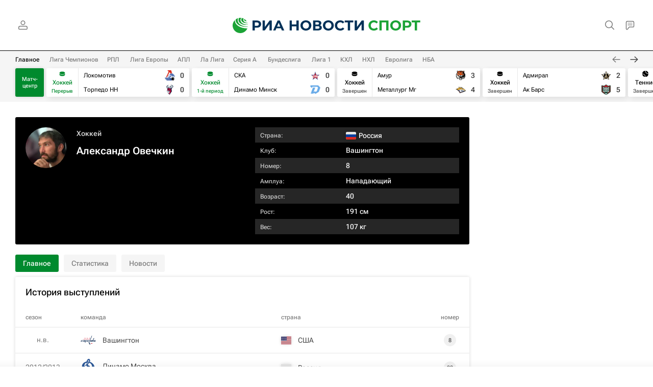

--- FILE ---
content_type: text/html; charset=utf-8
request_url: https://ria.ru/person_Aleksandr_Ovechkin/
body_size: 38158
content:
<!DOCTYPE html><html lang="ru"><head prefix="og: http://ogp.me/ns# article: http://ogp.me/ns/article# ya: http://webmaster.yandex.ru/vocabularies/"><meta http-equiv="Content-Type" content="text/html; charset=utf-8">
            
                <script type="text/javascript">
                    (function() {
                        new Image().src = "//counter.yadro.ru/hit;RS_Total/Riaru_Total/RSport_Total?r" +
                            escape(document.referrer) + ((typeof(screen) == "undefined") ? "" :
                                ";s" + screen.width + "*" + screen.height + "*" + (screen.colorDepth ?
                                    screen.colorDepth : screen.pixelDepth)) + ";u" + escape(document.URL) +
                            ";h" + escape(document.title.substring(0, 80)) + ";" + Math.random();
                    })();
                </script>
            
        
            
                <script type="text/javascript">
                    var _tmr = window._tmr || (window._tmr = []);
                    _tmr.push({id: "331653", type: "pageView", start: (new Date()).getTime()});
                    (function (d, w, id) {
                        if (d.getElementById(id)) return;
                        var ts = d.createElement("script");
                        ts.type = "text/javascript";
                        ts.async = true; ts.id = id;
                        ts.src = (d.location.protocol == "https:" ? "https:" : "http:") + "//top-fwz1.mail.ru/js/code.js";
                        var f = function () {
                            var s = d.getElementsByTagName("script")[0];
                            s.parentNode.insertBefore(ts, s);
                        };
                        if (w.opera == "[object Opera]") {
                            d.addEventListener("DOMContentLoaded", f, false);
                        } else {
                            f();
                        }
                    })(document, window, "topmailru-code");
                </script>
                <noscript>
                    <div style="position:absolute;left:-10000px;">
                        <img src="//top-fwz1.mail.ru/counter?id=331653;js=na" style="border:0;" height="1" width="1" alt="Рейтинг@Mail.ru">
                    </div>
                </noscript>
            
        
            
                <!-- Yandex.Metrika counter -->
                <script type="text/javascript" >
                   (function(m,e,t,r,i,k,a){m[i]=m[i]||function(){(m[i].a=m[i].a||[]).push(arguments)};
                   m[i].l=1*new Date();
                   for (var j = 0; j < document.scripts.length; j++) {if (document.scripts[j].src === r) { return; }}
                   k=e.createElement(t),a=e.getElementsByTagName(t)[0],k.async=1,k.src=r,a.parentNode.insertBefore(k,a)})
                   (window, document, "script", "https://mc.yandex.ru/metrika/tag.js", "ym");

                   ym(960630, "init", {
                        clickmap:true,
                        trackLinks:true,
                        accurateTrackBounce:true,
                        webvisor:true
                   });
                </script>
                <noscript><div><img src="https://mc.yandex.ru/watch/960630" style="position:absolute; left:-9999px;" alt="" /></div></noscript>
                <!-- /Yandex.Metrika counter -->
             
        
            
                <!-- Yandex.Metrika counter -->
                <script type="text/javascript" >
                   (function(m,e,t,r,i,k,a){m[i]=m[i]||function(){(m[i].a=m[i].a||[]).push(arguments)};
                   m[i].l=1*new Date();
                   for (var j = 0; j < document.scripts.length; j++) {if (document.scripts[j].src === r) { return; }}
                   k=e.createElement(t),a=e.getElementsByTagName(t)[0],k.async=1,k.src=r,a.parentNode.insertBefore(k,a)})
                   (window, document, "script", "https://mc.yandex.ru/metrika/tag.js", "ym");

                   ym(48341570, "init", {
                        clickmap:true,
                        trackLinks:true,
                        accurateTrackBounce:true
                   });
                </script>
                <noscript><div><img src="https://mc.yandex.ru/watch/48341570" style="position:absolute; left:-9999px;" alt="" /></div></noscript>
                <!-- /Yandex.Metrika counter -->
             
        
            
            <!-- Yandex.Metrika counter -->
                <script type="text/javascript" >
                    (function(m,e,t,r,i,k,a){m[i]=m[i]||function(){(m[i].a=m[i].a||[]).push(arguments)};
                    m[i].l=1*new Date();
                    for (var j = 0; j < document.scripts.length; j++) {if (document.scripts[j].src === r) { return; }}
                    k=e.createElement(t),a=e.getElementsByTagName(t)[0],k.async=1,k.src=r,a.parentNode.insertBefore(k,a)})
                    (window, document, "script", "https://mc.yandex.ru/metrika/tag.js", "ym");

                    ym(10672129, "init", {
                    clickmap:true,
                        trackLinks:true,
                        accurateTrackBounce:true,
                        webvisor:true,
                        trackHash:true
                    });
                </script>
                <noscript><div><img src="https://mc.yandex.ru/watch/10672129" style="position:absolute; left:-9999px;" alt="" /></div></noscript>
            <!-- /Yandex.Metrika counter -->
             
        
            
            <!-- tns-counter.ru -->
            <script type="text/javascript">
                (function(win, doc, cb){
                    (win[cb] = win[cb] || []).push(function() {
                        try {
                            tnsCounterRian_ru = new TNS.TnsCounter({
                            'account':'rian_ru',
                            'tmsec': 'rian_rsport'
                            });
                        } catch(e){}
                    });

                    var tnsscript = doc.createElement('script');
                    tnsscript.type = 'text/javascript';
                    tnsscript.async = true;
                    tnsscript.src = ('https:' == doc.location.protocol ? 'https:' : 'http:') +
                        '//www.tns-counter.ru/tcounter.js';
                    var s = doc.getElementsByTagName('script')[0];
                    s.parentNode.insertBefore(tnsscript, s);
                })(window, this.document,'tnscounter_callback');
            </script>
            <noscript>
                <img src="//www.tns-counter.ru/V13a****rian_ru/ru/UTF-8/tmsec=rian_rsport/" width="0" height="0" alt="" />
            </noscript>
            <!--/ tns-counter.ru -->
             
        
            
                <script>
                    ((counterHostname) => {
                        window.MSCounter = {
                            counterHostname: counterHostname
                        };
                        window.mscounterCallbacks = window.mscounterCallbacks || [];
                        window.mscounterCallbacks.push(() => {
                            msCounterExampleCom = new MSCounter.counter({
                                    'account':'rian_ru',
                                    'tmsec': 'rian_ru',
                                    'autohit' : true
                                });
                        });

                        const newScript = document.createElement('script');
                        newScript.async = true;
                        newScript.src = `${counterHostname}/ncc/counter.js`;

                        const referenceNode = document.querySelector('script');
                        if (referenceNode) {
                            referenceNode.parentNode.insertBefore(newScript, referenceNode);
                        } else {
                            document.firstElementChild.appendChild(newScript);
                        }
                    })('https://tns-counter.ru/');
                </script>
            
        <meta charset="utf-8"><meta http-equiv="X-UA-Compatible" content="IE=edge,chrome=1"><title>Александр Овечкин, хоккеист, нападающий клуба Вашингтон: все о спортсмене - РИА Новости Спорт</title><meta name="description" content="Александр Овечкин (Россия), Хоккей: статистика в сезоне 2025-2026, результаты, последние новости и слухи на сегодня, лучшие голы, личная жизнь спортсмена, травмы"><meta name="analytics:title" content="Александр Овечкин, хоккеист, нападающий клуба Вашингтон: все о спортсмене"><meta name="analytics:keyw" content="person_Aleksandr_Ovechkin, person_Aleksandr_Ovechkin, person_Aleksandr_Ovechkin, organization_football_lazio, organization_calcio_como, organization_football_cf_elche, organization_football_fc_sevilla, organization_hockey_lokomotiv_yaroslavl, organization_hockey_torpedo, organization_hockey_amur, organization_hockey_metallurg_magnitogorsk, organization_hockey_admiral_vladivostok, organization_hockey_ak_bars, organization_hockey_hc_dynamo_moscow, organization_hockey_severstal, organization_hockey_ska_st_petersburg, organization_hockey_dynamo_minsk, person_donna_vekic, person_mirra-andreeva, organization_hockey_washington_capitals, organization_hockey_russia, organization_hockey_hc_dynamo_moscow"><meta name="analytics:rubric" content=""><meta name="analytics:tags" content="Александр Овечкин, Александр Овечкин, Александр Овечкин, Лацио, Комо, Эльче, Севилья, Локомотив (Ярославль), Торпедо, Амур, Металлург (Магнитогорск), Адмирал, Ак Барс, ХК Динамо, Северсталь, СКА (Санкт-Петербург), Динамо (Минск), Донна Векич, Мирра Андреева, Вашингтон Кэпиталз, Сборная России по хоккею с шайбой, ХК Динамо"><meta name="analytics:site_domain" content="ria.ru"><meta name="analytics:lang" content="rus"><meta property="og:url" content="https://ria.ru/person_Aleksandr_Ovechkin/"><meta property="og:title" content="Александр Овечкин, хоккеист, нападающий клуба Вашингтон: все о спортсмене"><meta property="og:description" content="Александр Овечкин (Россия), Хоккей: статистика в сезоне 2025-2026, результаты, последние новости и слухи на сегодня, лучшие голы, личная жизнь спортсмена, травмы"><meta property="og:type" content="website"><meta property="og:site_name" content="РИА Новости Спорт"><meta property="og:locale" content="ru_RU"><meta property="vk:image" content="https://cdnn21.img.ria.ru/images/sharing/sport/team/hockey/3653_900021651.jpg?social=vk"><meta property="og:image" content="https://cdnn21.img.ria.ru/images/sharing/sport/team/hockey/3653_900021651.jpg"><meta property="og:image:width" content="2072"><meta property="og:image:height" content="1166"><meta name="relap-image" content="https://cdnn21.img.ria.ru/i/ria_soc.png"><meta name="twitter:card" content="summary_large_image"><meta name="twitter:site" content="@rsportru"><link rel="canonical" href="https://ria.ru/person_Aleksandr_Ovechkin/"><link rel="alternate" hreflang="ru" href="https://ria.ru/person_Aleksandr_Ovechkin/"><link rel="alternate" hreflang="x-default" href="https://ria.ru/person_Aleksandr_Ovechkin/"><link rel="preconnect" href="https://cdnn21.img.ria.ru/"><link rel="dns-prefetch" href="https://cdnn21.img.ria.ru/"><link rel="alternate" type="application/rss+xml" href="https://ria.ru/export/rss2/archive/index.xml"><meta name="robots" content="index, follow, max-image-preview:large"><meta name="viewport" content="width=device-width, initial-scale=1.0, maximum-scale=1.0, user-scalable=yes"><meta name="HandheldFriendly" content="true"><meta name="MobileOptimzied" content="width"><meta name="referrer" content="always"><meta name="format-detection" content="telephone=no"><meta name="format-detection" content="address=no"><meta name="google-site-verification" content="tDPL_D0c1U8fXX8-dUheZl6fJwumElMpekQ3313FoDA"><meta name="yandex-verification" content="42a2d401d9bc8c79"><meta name="yandex-verification" content="bcf15071bce56501"><link rel="icon" href="https://cdnn21.img.ria.ru/i/favicons/rsport/favicon.ico" sizes="any"><link rel="icon" href="https://cdnn21.img.ria.ru/i/favicons/rsport/favicon.svg" type="image/svg+xml"><link rel="apple-touch-icon" href="https://cdnn21.img.ria.ru/i/favicons/rsport/apple-touch-icon.png"><link rel="manifest" href="/i/favicons/rsport/manifest.json?v1"><link rel="preload" href="https://cdnn21.img.ria.ru/css/fonts/font_rs_news_sans.css?9fc475b08" as="style" onload="this.onload=null;this.rel='stylesheet'"><link rel="preload" href="https://cdnn21.img.ria.ru/css/fonts/font_rs_news_serif.css?98728d853" as="style" onload="this.onload=null;this.rel='stylesheet'"><link rel="preload" href="https://cdnn21.img.ria.ru/css/fonts/font_roboto_flex_variable.css?9eab4d901" as="style" onload="this.onload=null;this.rel='stylesheet'"><noscript><link rel="stylesheet" type="text/css" href="https://cdnn21.img.ria.ru/css/fonts/font_rs_news_sans.css?9fc475b08"><link rel="stylesheet" type="text/css" href="https://cdnn21.img.ria.ru/css/fonts/font_rs_news_serif.css?98728d853"><link rel="stylesheet" type="text/css" href="https://cdnn21.img.ria.ru/css/fonts/font_roboto_flex_variable.css?9eab4d901"></noscript><link rel="stylesheet" type="text/css" href="https://cdnn21.img.ria.ru/css/common.min.css?915b951460"><link rel="stylesheet" type="text/css" href="https://cdnn21.img.ria.ru/css/pages/rsport.min.css?9193e49a"><script>var GLOBAL = {}; GLOBAL.www = 'https://ria.ru'; GLOBAL.cookie_domain = '.ria.ru'; GLOBAL.userpic = 'https://cdnn21.img.ria.ru/userpic/'; GLOBAL.adriver = {}; GLOBAL.adriver.sid = "45736"; GLOBAL.adriver.bt = "52"; GLOBAL.csrf_token = ''; GLOBAL.search = {}; GLOBAL.auth = {}; GLOBAL.auth.status = 'error'; GLOBAL.auth.provider = ''; GLOBAL.auth.twitter = '/id/twitter/request/'; GLOBAL.auth.facebook = '/id/facebook/request/'; GLOBAL.auth.vkontakte = '/id/vkontakte/request/'; GLOBAL.auth.google = '/id/google/request/'; GLOBAL.auth.ok = '/id/ok/request/'; GLOBAL.auth.apple = '/id/apple/request/'; GLOBAL.auth.yandex = '/id/yandex/request/'; GLOBAL.auth.moderator = ''; GLOBAL.user = {}; GLOBAL.user.id = ""; GLOBAL.user.showCaptcha = ""; GLOBAL.locale = {}; GLOBAL.locale.id = {}; GLOBAL.locale.id.is_id = '1'; GLOBAL.locale.id.errors = {}; GLOBAL.locale.id.errors.error = 'Ошибка'; GLOBAL.locale.id.errors.errortrylater = 'Произошла ошибка. Попробуйте позже.'; GLOBAL.locale.id.errors.email = 'Введите e-mail'; GLOBAL.locale.id.errors.password = 'Введите пароль'; GLOBAL.locale.id.errors.wrong = 'Неправильный логин или пароль'; GLOBAL.locale.id.errors.wrongpassword = 'Неправильный пароль'; GLOBAL.locale.id.errors.wronglogin = 'Проверьте адрес почты'; GLOBAL.locale.id.errors.emptylogin = 'Не введено имя пользователя'; GLOBAL.locale.id.errors.wrongemail = 'Неверный e-mail'; GLOBAL.locale.id.errors.passwordnotsimilar = 'Введенные пароли не совпадают'; GLOBAL.locale.id.errors.wrongcode = 'Неправильный код'; GLOBAL.locale.id.errors.emptyname = 'Не введено имя'; GLOBAL.locale.id.errors.wrongname = 'Недопустимое имя'; GLOBAL.locale.id.errors.emptylastname = 'Не введена фамилия'; GLOBAL.locale.id.errors.wronglastname = 'Недопустимая фамилия'; GLOBAL.locale.id.errors.send = 'E-mail отправлен!'; GLOBAL.locale.id.errors.notsend = 'Ошибка! Невозможно отправить e-mail.'; GLOBAL.locale.id.errors.anothersoc = 'Другой социальный аккаунт уже связан с этим профилем'; GLOBAL.locale.id.errors.acclink = 'Аккаунты успешно связаны!'; GLOBAL.locale.id.errors.emailexist = 'Пользователь с таким e-mail уже существует'; GLOBAL.locale.id.errors.emailnotexist = 'Ошибка! Пользователя с таким e-mail не существует'; GLOBAL.locale.id.errors.emailwhitelist = 'Произошла ошибка регистрации. Повторите попытку позже или напишите модераторам на moderator@ria.ru'; GLOBAL.locale.id.errors.editemailwhitelist = 'Произошла ошибка. Повторите попытку позже или напишите модераторам на moderator@ria.ru'; GLOBAL.locale.id.errors.editemailbanned = 'Смена почты возможна только после разблокировки аккаунта'; GLOBAL.locale.id.errors.recoveryerror = 'Ошибка восстановления пароля. Пожалуйста, попробуйте снова!'; GLOBAL.locale.id.errors.alreadyactive = 'Пользователь уже был активирован'; GLOBAL.locale.id.errors.autherror = 'Ошибка входа. Пожалуйста, повторите попытку позже или обратитесь в службу технической поддержки'; GLOBAL.locale.id.errors.codeerror = 'Ошибка генерации кода подтверждение регистрации. Пожалуйста, повторите попытку позже или обратитесь в службу технической поддержки'; GLOBAL.locale.id.errors.global = 'Произошла ошибка. Пожалуйста, повторите попытку позже или обратитесь в службу технической поддержки'; GLOBAL.locale.id.errors.registeremail = ' На указанный Вами e-mail отправленно письмо. <br/> Для завершения регистрации, пожалуйста перейдите по ссылке в e-mail. '; GLOBAL.locale.id.errors.linkprofile = ' Этот e-mail уже используется! <a data-modal-open="link_local_account">Вы хотите связать эти аккаунты?</a> '; GLOBAL.locale.id.errors.confirm = ' Этот аккаунт не был подтвержден! <br/> <a class="b-id__secret-recovery">Отправить e-mail</a> с информацией для подтверждения аккаунта. '; GLOBAL.locale.id.errors.block = ' Ваш аккаунт на ria.ru был заблокирован.<br/>Для восстановления доступа отправьте письмо на <a href="mailto:moderator@rian.ru">moderator@rian.ru</a> '; GLOBAL.locale.id.errors.del = ' Ваш аккаунт был удален! Вы можете восстановить его, перейдя по ссылке из письма, высланного при удалении аккаунта. <br/> <a id="modalUserRemindLetter">Повторно отправить e-mail</a> '; GLOBAL.locale.id.errors.confirmation = ' Пожалуйста, перейдите по ссылке из письма, отправленного на <span class="m-email">$1</span> '; GLOBAL.locale.id.links = {}; GLOBAL.locale.id.links.login = 'Авторизация'; GLOBAL.locale.id.links.register = 'Регистрация'; GLOBAL.locale.id.links.forgotpassword = 'Восстановление пароля'; GLOBAL.locale.id.links.privacy = 'Политика конфиденциальности'; GLOBAL.locale.id.login = {}; GLOBAL.locale.id.login.title = 'Авторизация'; GLOBAL.locale.id.login.email = 'E-mail:'; GLOBAL.locale.id.login.password = 'Пароль:'; GLOBAL.locale.id.login.remember = 'Запомнить меня'; GLOBAL.locale.id.login.signin = 'Войти'; GLOBAL.locale.id.login.social = {}; GLOBAL.locale.id.login.social.label = 'Other ways to sign in:'; GLOBAL.locale.id.login.social.anotheruserlink = 'This account has been linked to a different profile.'; GLOBAL.locale.id.register = {}; GLOBAL.locale.id.register.title = 'Регистрация'; GLOBAL.locale.id.register.email = 'E-mail:'; GLOBAL.locale.id.register.password = 'Пароль:'; GLOBAL.locale.id.register.confirm = 'Подтверждение пароля:'; GLOBAL.locale.id.register.captcha = 'Введите код с картинки'; GLOBAL.locale.id.register.requirements = '* Все поля обязательны к заполнению'; GLOBAL.locale.id.register.password_length = 'Не менее 9 символов с 1 цифрой'; GLOBAL.locale.id.register.success = ' Пожалуйста, подтвердите Ваш e-mail для продолжения. Инструкции для подтверждения были высланы на <a class="email"></a> '; GLOBAL.locale.id.register.confirmemail = 'Пожалуйста, подтвердите Ваш e-mail для продолжения.'; GLOBAL.locale.id.register.confirm_personal = 'By clicking \'Register\', you confirm that you agree to our Privacy Policy and give your consent to the processing of personal data in accordance with the Privacy Policy'; GLOBAL.locale.id.deleteaccount = {}; GLOBAL.locale.id.deleteaccount.title = 'Удалить аккаунт'; GLOBAL.locale.id.deleteaccount.body = 'Вы уверены, что хотите удалить аккаунт?'; GLOBAL.locale.id.deleteaccount.success = 'Ваш аккаунт был удален! Вы можете восстановить аккаунт в течение 30 дней, перейдя по ссылке в письме.'; GLOBAL.locale.id.deleteaccount.action = 'Удалить аккаунт'; GLOBAL.locale.id.passwordrecovery = {}; GLOBAL.locale.id.passwordrecovery.title = 'Восстановление пароля'; GLOBAL.locale.id.passwordrecovery.password = 'Введите новый пароль:'; GLOBAL.locale.id.passwordrecovery.confirm = 'Повторите новый пароль:'; GLOBAL.locale.id.passwordrecovery.email = 'E-mail'; GLOBAL.locale.id.passwordrecovery.send = ' Инструкции для восстановления пароля высланы на <a class="email"></a> '; GLOBAL.locale.id.passwordrecovery.success = ' Поздравляем! Пароль успешно восстановлен. Пожалуйста авторизуйтесь. '; GLOBAL.locale.id.passwordrecovery.alert = ' На указанный Вами адрес отправлено сообщение. Чтобы установить пароль, перейдите по ссылке в тексте письма. '; GLOBAL.locale.id.registerconfirm = {}; GLOBAL.locale.id.registerconfirm.success = 'Аккаунт успешно создан!'; GLOBAL.locale.id.registerconfirm.error = 'Ошибка подтверждения регистрации. Пожалуйста, повторите попытку позже или обратитесь в службу технической поддержки'; GLOBAL.locale.id.restoreaccount = {}; GLOBAL.locale.id.restoreaccount.title = 'Восстановление аккаунта'; GLOBAL.locale.id.restoreaccount.confirm = 'Восстановить Ваш аккаунт?'; GLOBAL.locale.id.restoreaccount.error = 'Ошибка! Невозможно восстановить аккаунт'; GLOBAL.locale.id.restoreaccount.success = 'Ваш аккаунт был восстановлен'; GLOBAL.locale.id.localaccount = {}; GLOBAL.locale.id.localaccount.exist = 'У меня есть аккаунт в ria.ru'; GLOBAL.locale.id.localaccount.notexist = 'У меня нет аккаунта в ria.ru'; GLOBAL.locale.id.localaccount.title = 'Регистрация'; GLOBAL.locale.id.localaccount.profile = 'У вас есть аккаунт в ria.ru?'; GLOBAL.locale.id.localaccount.hello = ' <span>Здравствуйте, </span> <span class="m-name"></span> <span>!</span> '; GLOBAL.locale.id.button = {}; GLOBAL.locale.id.button.ok = 'Ок'; GLOBAL.locale.id.button.yes = 'Да'; GLOBAL.locale.id.button.no = 'Нет'; GLOBAL.locale.id.button.next = 'Дальше'; GLOBAL.locale.id.button.close = 'Закрыть'; GLOBAL.locale.id.button.profile = 'В личный кабинет'; GLOBAL.locale.id.button.recover = 'Восстановление'; GLOBAL.locale.id.button.register = 'Регистрация'; GLOBAL.locale.id.message = {}; GLOBAL.locale.id.message.errors = {}; GLOBAL.locale.id.message.errors.empty = 'Невозможно отправить сообщение'; GLOBAL.locale.id.message.errors.notfound = 'Невозможно отправить сообщение'; GLOBAL.locale.id.message.errors.similar = 'Неверный код'; GLOBAL.locale.smartcaptcha = {}; GLOBAL.locale.smartcaptcha.site_key = 'ysc1_3gfeVRJvgbAIGLE0fhwjILisSn1DflCCFOsPCBUb901052cd'; GLOBAL.locale.smartcaptcha.site_key_chat = 'ysc1_3gfeVRJvgbAIGLE0fhwjILisSn1DflCCFOsPCBUb901052cd'; GLOBAL.comet = {}; GLOBAL.comet.ticket = "00"; GLOBAL.comet.url = "https://n-ssl.ria.ru/polling"; GLOBAL.comet.ts = "1768840910"; GLOBAL.comet.objects = []; GLOBAL.comet.reduce = ""; GLOBAL.comet.timeouts = {}; GLOBAL.comet.timeouts.try2 = 1000; GLOBAL.comet.timeouts.try3 = 10000; GLOBAL.comet.timeouts.try4 = 30000; GLOBAL.sock = {}; GLOBAL.sock.server = "https://cm.ria.ru/chat"; GLOBAL.project = "rsport"; GLOBAL.partnerstags = "hockey_mc:matchcenter:rsport"; GLOBAL.chat = GLOBAL.chat || {}; GLOBAL.chat.show = !!1; GLOBAL.cdn = "https://cdnn21.img.ria.ru/"; GLOBAL.css = {}; GLOBAL.js = {}; GLOBAL.js.videoplayer = "https://cdnn21.img.ria.ru/min/js/libs/video/videoplayer.min.js?9d9a28fb5"; GLOBAL.css.riaPartners_banner = "https://cdnn21.img.ria.ru/css/banners/partners_banner.min.css?9f07f88f0"; GLOBAL.css.riaPartners_column = "https://cdnn21.img.ria.ru/css/banners/partners_column.min.css?924e0edb1"; GLOBAL.css.riaPartners_mobile = "https://cdnn21.img.ria.ru/css/banners/partners_mobile.min.css?9f50a9c20"; GLOBAL.js.riaPartners = "https://cdnn21.img.ria.ru/min/js/libs/ria.partners.js?998f585bb";</script><script type="text/javascript">
            (function(e, x, pe, r, i, me, nt){
            e[i]=e[i]||function(){(e[i].a=e[i].a||[]).push(arguments)},
            me=x.createElement(pe),
            me.async=1,
            me.src=r,
            nt=x.getElementsByTagName(pe)[0],
            nt.parentNode.insertBefore(me,nt)
            })(window, document, 'script', 'https://abt.s3.yandex.net/expjs/latest/exp.js', 'ymab');
            ymab('metrika.960630', 'init');
            ymab('metrika.94856332', 'init');
        </script><script>
                    window.headerBiddingPushAdUnits = function( params ) { };
                </script><script src="https://yandex.ru/ads/system/header-bidding.js" async="true"></script></head><body class="body m-rsport m-supertag-page" id="body" data-const-page-type="tag" data-page-type="supertag" data-page-project="rsport" data-header-sticked-on="1"><script src="https://cdnn21.img.ria.ru/min/js/jquery/jquery-1.12.4.min.js?96ee03cbd"></script><div class="schema_org" itemscope="itemscope" itemtype="https://schema.org/WebSite" data-test="org"><meta itemprop="name" content="РИА Новости Спорт"><meta itemprop="description" content="Главные новости спорта, фото, видео и инфографика, аналитика и блоги от экспертов и известных спортсменов, а также статистика ведущих чемпионатов и информация о матчах в режиме онлайн на сайте РИА Новости Спорт"><a itemprop="url" href="https://ria.ru"> </a><meta itemprop="image" content="https://cdnn21.img.ria.ru/i/export/rsport/logo.png"><div itemprop="potentialAction" itemscope="itemscope" itemtype="https://schema.org/SearchAction"><meta itemprop="target" content="https://ria.ru/search/?query={query}"><meta itemprop="query-input" content="required name=query"></div></div><div class="schema_org" itemscope="itemscope" itemtype="http://schema.org/WebPage"><a itemprop="url" href="https://ria.ru/person_Aleksandr_Ovechkin/"> </a><meta itemprop="mainEntityOfPage" content="https://ria.ru/person_Aleksandr_Ovechkin/"><meta itemprop="name" content="Александр Овечкин, хоккеист, нападающий клуба Вашингтон: все о спортсмене - РИА Новости Спорт"><meta itemprop="headline" content="Александр Овечкин, хоккеист, нападающий клуба Вашингтон: все о спортсмене - РИА Новости Спорт"><meta itemprop="description" content="Александр Овечкин (Россия), Хоккей: статистика в сезоне 2025-2026, результаты, последние новости и слухи на сегодня, лучшие голы, личная жизнь спортсмена, травмы"><meta itemprop="genre" content="Новости"><meta itemprop="keywords" content="Александр Овечкин, Александр Овечкин новости, Александр Овечкин слухи, Александр Овечкин личная жизнь"><meta itemprop="image" content="https://cdnn21.img.ria.ru/images/rsport/112969/28/1129692862_0:162:3066:1887_1920x0_80_0_0_c1e3512f69a49ecff24ab667f41ccbfb.jpg.webp"><meta itemprop="dateModified" content="2026-01-19T13:53:00+03:00"></div><ul class="schema_org" itemscope="itemscope" itemtype="http://schema.org/BreadcrumbList"><li itemprop="itemListElement" itemscope="itemscope" itemtype="http://schema.org/ListItem"><meta itemprop="name" content="РИА Новости Спорт"><meta itemprop="position" content="1"><meta itemprop="item" content="https://ria.ru"><a itemprop="url" href="https://ria.ru"> </a></li><li itemprop="itemListElement" itemscope="itemscope" itemtype="http://schema.org/ListItem"><meta itemprop="name" content="Знаменитые люди и их биографии"><meta itemprop="position" content="2"><meta itemprop="item" content="https://ria.ru/person/"><a itemprop="url" href="https://ria.ru/person/"> </a></li><li itemprop="itemListElement" itemscope="itemscope" itemtype="http://schema.org/ListItem"><meta itemprop="name" content="Александр Овечкин"><meta itemprop="position" content="3"><meta itemprop="item" content="https://ria.ru/person_Aleksandr_Ovechkin/"><a itemprop="url" href="https://ria.ru/person_Aleksandr_Ovechkin/"> </a></li></ul><script>
                    if (!rutarget) {
                        var rutarget = {};
                    }
                    if (!rutarget.adfox) {
                        rutarget.adfox = {
                            getAdState: function() {return 0},
                            checkAd: function() {}
                        };
                    }
                </script><script>
            var svg_spirte_files = [
                
                    "https://cdnn21.img.ria.ru/i/sprites/flags/inline.svg?108",
                    "https://cdnn21.img.ria.ru/i/sprites/rsport/inline.svg?108",
                

                "https://cdnn21.img.ria.ru/i/sprites/header_icon/inline.svg?108",
                "https://cdnn21.img.ria.ru/i/sprites/icon/inline.svg?108",
                "https://cdnn21.img.ria.ru/i/sprites/emoji/inline.svg?108",

                

                "https://cdnn21.img.ria.ru/i/sprites/white_longread/inline.svg?108",

                "https://cdnn21.img.ria.ru/i/sprites/logo/inline.svg?108",
                "https://cdnn21.img.ria.ru/i/sprites/social/inline.svg?108",

                "https://cdnn21.img.ria.ru/i/sprites/s_icon/inline.svg?108",
                "https://cdnn21.img.ria.ru/i/sprites/s_social/inline.svg?108"
            ];

            for (var i = 0; i < svg_spirte_files.length; i++) {
                var svg_ajax = new XMLHttpRequest();
                svg_ajax.open("GET", svg_spirte_files[i], true);
                svg_ajax.send();
                svg_ajax.onload = function(e) {
                    var svg_div = document.createElement("div");
                    svg_div.className = 'svg-sprite';
                    svg_div.innerHTML = this.responseText;
                    document.body.insertBefore(svg_div, document.body.childNodes[0]);
                }
            }
            </script><script>
                if ( !window.EVENTSTACK ) window.EVENTSTACK = [];
            </script><script src="https://cdnn21.img.ria.ru/min/js/libs/banners/adfx.loader.bind.js?98427ff4a"></script><script>
                    (window.yaContextCb = window.yaContextCb || []).push(() => {
                        replaceOriginalAdFoxMethods();
                        window.Ya.adfoxCode.hbCallbacks = window.Ya.adfoxCode.hbCallbacks || [];
                    })
                </script><script src="https://yandex.ru/ads/system/context.js" async="true"></script><script src="https://cdnn21.img.ria.ru/min/js/libs/banners/prebid.min.js?991c5bc75"></script><script>
                        window.riaPartners = window.riaPartners || [];
                    </script><div class="view-size" id="jsViewSize"></div><div class="page" id="page"><div class="page__width"><aside><div class="banner m-before-header m-not-stub m-desktop" data-position="fight_desktop_header"><div class="banner__content"></div></div><div class="banner m-before-header m-not-stub m-mobile" data-position="fight_mobile_header"><div class="banner__content"></div></div></aside></div><aside></aside><div class="page__width page__bg"><div class="page__bg-media"></div><div class="alert m-hidden" id="alertAfterRegister"><div class="alert__text">
                Регистрация пройдена успешно! <br>
                Пожалуйста, перейдите по ссылке из письма, отправленного на <span class="m-email"></span></div><div class="alert__btn"><button class="form__btn m-min m-white confirmEmail">Отправить еще раз</button></div></div><div class="header" id="header" data-header-type=""><div class="header__height" id="headerHeight"></div><div class="header__position"><div class="page__width"><div class="header__sticked" id="headerSticked"><div class="header__sticked-logo"><svg class="svg-icon m-desktop m-project-recipe"><use xmlns:xlink="http://www.w3.org/1999/xlink" xlink:href="#logo-recipe_logo_m"></use></svg><svg class="svg-icon m-mobile m-project-recipe"><use xmlns:xlink="http://www.w3.org/1999/xlink" xlink:href="#logo-recipe_logo_mobile_m"></use></svg><svg class="svg-icon m-desktop m-realty"><use xmlns:xlink="http://www.w3.org/1999/xlink" xlink:href="#logo-realty_logo_m"></use></svg><svg class="svg-icon m-mobile m-realty"><use xmlns:xlink="http://www.w3.org/1999/xlink" xlink:href="#logo-realty_logo_mobile_m"></use></svg><svg class="svg-icon m-desktop m-rsport"><use xmlns:xlink="http://www.w3.org/1999/xlink" xlink:href="#logo-sport_logo_m"></use></svg><svg class="svg-icon m-mobile m-rsport"><use xmlns:xlink="http://www.w3.org/1999/xlink" xlink:href="#logo-sport_logo_mobile_m"></use></svg><svg class="svg-icon m-desktop m-ria"><use xmlns:xlink="http://www.w3.org/1999/xlink" xlink:href="#logo-ria_logo_m"></use></svg><svg class="svg-icon m-mobile m-ria"><use xmlns:xlink="http://www.w3.org/1999/xlink" xlink:href="#logo-ria_logo_mobile_m"></use></svg><a class="m-link-home m-project-recipe" href="https://ria.ru/recipe/" title="Рецепты"></a><a class="m-link-home m-realty" href="https://realty.ria.ru/" title="Главная страница сайта realty"></a><a class="m-link-home m-rsport" href="https://ria.ru/sport/" title="Главная страница сайта rsport"></a><a class="m-link-home m-ria" href="https://ria.ru/" title="Главная страница сайта ria"></a><a class="m-link-ria m-project-recipe m-realty m-rsport" href="https://ria.ru/" title="Главная страница сайта ria"></a></div><div class="header__menu"><div class="header__menu-left"><a class="header__menu-button header__menu-login" data-modal-open="authorization"><span class="header__menu-icon color-svg-hover-only" data-auth="1"><svg class="svg-icon"><use xmlns:xlink="http://www.w3.org/1999/xlink" xlink:href="#header_icon-user_filled"></use></svg></span><span class="header__menu-icon color-svg-hover-only" data-auth="0"><svg class="svg-icon"><use xmlns:xlink="http://www.w3.org/1999/xlink" xlink:href="#header_icon-user"></use></svg></span></a></div><span class="header__menu-share"><div class="share m-header" data-nosnippet="true" data-id="" data-url="https://ria.ru" data-title=""></div></span><div class="header__menu-right"><a class="header__menu-button header__menu-search" data-modal-open="search"><span class="header__menu-icon color-svg-hover-only"><svg class="svg-icon"><use xmlns:xlink="http://www.w3.org/1999/xlink" xlink:href="#header_icon-search"></use></svg></span></a><a class="header__menu-button header__menu-chat js__toggle-chat"><span class="header__menu-icon color-svg-hover-only"><svg class="svg-icon"><use xmlns:xlink="http://www.w3.org/1999/xlink" xlink:href="#header_icon-chat"></use></svg></span></a></div></div></div></div></div></div><div class="content" id="content"><div class="matchcenterlive"><div class="matchcenterlive__tabs"><ul class="matchcenterlive__slide"><li class="matchcenterlive__tabs-item m-active"><a href="#matchcenterliveMain">Главное</a></li><li class="matchcenterlive__tabs-item"><a href="#42" data-id="42">Лига Чемпионов</a></li><li class="matchcenterlive__tabs-item"><a href="#63" data-id="63">РПЛ</a></li><li class="matchcenterlive__tabs-item"><a href="#73" data-id="73">Лига Европы</a></li><li class="matchcenterlive__tabs-item"><a href="#47" data-id="47">АПЛ</a></li><li class="matchcenterlive__tabs-item"><a href="#87" data-id="87">Ла Лига</a></li><li class="matchcenterlive__tabs-item"><a href="#55" data-id="55">Серия А</a></li><li class="matchcenterlive__tabs-item"><a href="#54" data-id="54">Бундеслига</a></li><li class="matchcenterlive__tabs-item"><a href="#53" data-id="53">Лига 1</a></li><li class="matchcenterlive__tabs-item"><a href="#9436" data-id="9436">КХЛ</a></li><li class="matchcenterlive__tabs-item"><a href="#24" data-id="24">НХЛ</a></li><li class="matchcenterlive__tabs-item"><a href="#399" data-id="399">Евролига</a></li><li class="matchcenterlive__tabs-item"><a href="#390" data-id="390">НБА</a></li></ul></div><div class="matchcenterlive__collection"><a href="/matchcenter/" class="matchcenterlive__link">Матч-центр</a><ul class="matchcenterlive__list m-active" id="matchcenterliveMain"><li class="matchcenter__match m-0 m-hockey"><a class="matchcenter__match-link" href="/ep_event/4852251.html"></a><div class="matchcenter__match-sport m-hockey"><svg class="svg-icon"><use xmlns:xlink="http://www.w3.org/1999/xlink" xlink:href="#rsport-hockey"></use></svg>Хоккей<div class="m-time" title="Перерыв (41)">Перерыв</div></div><div class="matchcenter__match-teams"><div class="m-team-1"><span class="team-item"><span class="team-img"><img src="https://cdnn21.img.ria.ru/images/155771/14/1557711496_0:0:0:0_100x0_80_0_0_6a13ccaf78d28dfbf72b544072fbba51.png.webp"></span><span class="team-item-name">Локомотив</span></span></div><div class="m-team-2"><span class="team-item"><span class="team-img"><img src="https://cdnn21.img.ria.ru/images/155771/62/1557716222_0:0:0:0_100x0_80_0_0_7010faab24aa7fb24c22f6e2950b0ba9.png.webp"></span><span class="team-item-name">Торпедо НН</span></span></div></div><div class="matchcenter__match-score m-hockey m-"><div class="m-team-1"><span>0</span></div><div class="m-team-2"><span>0</span></div></div></li><li class="matchcenter__match m-0 m-hockey"><a class="matchcenter__match-link" href="/ep_event/4852462.html"></a><div class="matchcenter__match-sport m-hockey"><svg class="svg-icon"><use xmlns:xlink="http://www.w3.org/1999/xlink" xlink:href="#rsport-hockey"></use></svg>Хоккей<div class="m-time" title="1-й период (36)">1-й период</div></div><div class="matchcenter__match-teams"><div class="m-team-1"><span class="team-item"><span class="team-img"><img src="https://cdnn21.img.ria.ru/images/07e9/07/1e/2032354903_0:0:0:0_100x0_80_0_0_32112cc3565e5426c4f28521febd4d79.png.webp"></span><span class="team-item-name">СКА</span></span></div><div class="m-team-2"><span class="team-item"><span class="team-img"><img src="https://cdnn21.img.ria.ru/images/07e9/07/1e/2032353165_0:0:0:0_100x0_80_0_0_88ce6a551a36eb6b0ee6e4038ba4d040.png.webp"></span><span class="team-item-name">Динамо Минск</span></span></div></div><div class="matchcenter__match-score m-hockey m-"><div class="m-team-1"><span>0</span></div><div class="m-team-2"><span>0</span></div></div></li><li class="matchcenter__match m-1 m-hockey"><a class="matchcenter__match-link" href="/ep_event/4852252.html"></a><div class="matchcenter__match-sport m-hockey"><svg class="svg-icon"><use xmlns:xlink="http://www.w3.org/1999/xlink" xlink:href="#rsport-hockey"></use></svg>Хоккей<div class="m-time" title="Завершен (6)">Завершен</div></div><div class="matchcenter__match-teams"><div class="m-team-1"><span class="team-item"><span class="team-img"><img src="https://cdnn21.img.ria.ru/images/155771/28/1557712823_0:0:0:0_100x0_80_0_0_d81d8b2ec489b64d39ddd136a9906592.png.webp"></span><span class="team-item-name">Амур</span></span></div><div class="m-team-2"><span class="team-item"><span class="team-img"><img src="https://cdnn21.img.ria.ru/images/07e9/07/1e/2032383768_0:0:0:0_100x0_80_0_0_492fd81cb4aed737a2154d2ea649bdcd.png.webp"></span><span class="team-item-name">Металлург Мг</span></span></div></div><div class="matchcenter__match-score m-hockey m-"><div class="m-team-1"><span>3</span></div><div class="m-team-2"><span>4</span></div></div></li><li class="matchcenter__match m-1 m-hockey"><a class="matchcenter__match-link" href="/ep_event/4852253.html"></a><div class="matchcenter__match-sport m-hockey"><svg class="svg-icon"><use xmlns:xlink="http://www.w3.org/1999/xlink" xlink:href="#rsport-hockey"></use></svg>Хоккей<div class="m-time" title="Завершен (6)">Завершен</div></div><div class="matchcenter__match-teams"><div class="m-team-1"><span class="team-item"><span class="team-img"><img src="https://cdnn21.img.ria.ru/images/07e9/07/1e/2032381105_0:0:0:0_100x0_80_0_0_f82f88549d173e5363f90147fe679a11.png.webp"></span><span class="team-item-name">Адмирал</span></span></div><div class="m-team-2"><span class="team-item"><span class="team-img"><img src="https://cdnn21.img.ria.ru/images/07e9/07/1e/2032381667_0:0:0:0_100x0_80_0_0_2c56bf8b70a1ad553cc967b5506d1bdc.png.webp"></span><span class="team-item-name">Ак Барс</span></span></div></div><div class="matchcenter__match-score m-hockey m-"><div class="m-team-1"><span>2</span></div><div class="m-team-2"><span>5</span></div></div></li><li class="matchcenter__match m-1 m-tennis"><a class="matchcenter__match-link" href="/ep_event/5139327.html"></a><div class="matchcenter__match-sport m-tennis"><svg class="svg-icon"><use xmlns:xlink="http://www.w3.org/1999/xlink" xlink:href="#rsport-tennis"></use></svg>Теннис<div class="m-time" title="Завершен (6)">Завершен</div></div><div class="matchcenter__match-teams"><div class="m-team-1"><span class="team-item"><span class="team-tennis-item"><span class="flag-item" title="Хорватия"><svg class="svg-icon"><use xmlns:xlink="http://www.w3.org/1999/xlink" xlink:href="#flags-HRV"></use></svg></span><span class="team-tennis-person"><span class="person-item-name">Д.
                Векич</span></span></span></span></div><div class="m-team-2"><span class="team-item"><span class="team-tennis-item"><span class="flag-item" title="Россия"><svg class="svg-icon"><use xmlns:xlink="http://www.w3.org/1999/xlink" xlink:href="#flags-RUS"></use></svg></span><span class="team-tennis-person"><span class="person-item-name">М.
                Андреева</span></span></span></span></div></div><div class="matchcenter__match-score m-tennis m-b"><div class="m-team-1"><span>6</span><span>3</span><span>0</span></div><div class="m-team-2"><span>4</span><span>6</span><span>6</span></div></div></li><li class="matchcenter__match m-0 m-hockey"><a class="matchcenter__match-link" href="/ep_event/4852254.html"></a><div class="matchcenter__match-sport m-hockey"><svg class="svg-icon"><use xmlns:xlink="http://www.w3.org/1999/xlink" xlink:href="#rsport-hockey"></use></svg>Хоккей<div class="m-time" title="1-й период (36)">1-й период</div></div><div class="matchcenter__match-teams"><div class="m-team-1"><span class="team-item"><span class="team-img"><img src="https://cdnn21.img.ria.ru/images/155770/98/1557709833_0:0:0:0_100x0_80_0_0_7b63a6a9b86967c09fb57604948b5670.png.webp"></span><span class="team-item-name">Динамо Москва</span></span></div><div class="m-team-2"><span class="team-item"><span class="team-img"><img src="https://cdnn21.img.ria.ru/images/07e9/07/1e/2032355394_0:0:0:0_100x0_80_0_0_8b45ba5b730c65476dec38e53928aeb0.png.webp"></span><span class="team-item-name">Северсталь</span></span></div></div><div class="matchcenter__match-score m-hockey m-"><div class="m-team-1"><span>0</span></div><div class="m-team-2"><span>0</span></div></div></li><li class="matchcenter__match m-2 m-football"><a class="matchcenter__match-link" href="/ep_event/4803239.html"></a><div class="matchcenter__match-sport m-football"><svg class="svg-icon"><use xmlns:xlink="http://www.w3.org/1999/xlink" xlink:href="#rsport-football"></use></svg>Футбол<div class="m-time" title="Матч не начался (1)">19.01 22:45</div></div><div class="matchcenter__match-teams"><div class="m-team-1"><span class="team-item"><span class="team-img"><img src="https://cdnn21.img.ria.ru/images/155785/59/1557855965_0:0:0:0_100x0_80_0_0_95dfa2fe01819a02b07af3a35d0f91f8.png.webp"></span><span class="team-item-name">Лацио</span></span></div><div class="m-team-2"><span class="team-item"><span class="team-img"><img src="https://cdnn21.img.ria.ru/images/07e8/08/04/1963951826_0:0:0:0_100x0_80_0_0_e9f8c24e81933166741fc947dbb98f13.png.webp"></span><span class="team-item-name">Комо</span></span></div></div></li><li class="matchcenter__match m-2 m-football"><a class="matchcenter__match-link" href="/ep_event/4837302.html"></a><div class="matchcenter__match-sport m-football"><svg class="svg-icon"><use xmlns:xlink="http://www.w3.org/1999/xlink" xlink:href="#rsport-football"></use></svg>Футбол<div class="m-time" title="Матч не начался (1)">19.01 23:00</div></div><div class="matchcenter__match-teams"><div class="m-team-1"><span class="team-item"><span class="team-img"><img src="https://cdnn21.img.ria.ru/images/156367/48/1563674858_0:0:0:0_100x0_80_0_0_6a27f568c2337f6289d5bb4ce9a65ac3.png.webp"></span><span class="team-item-name">Эльче</span></span></div><div class="m-team-2"><span class="team-item"><span class="team-img"><img src="https://cdnn21.img.ria.ru/images/155760/69/1557606959_0:0:0:0_100x0_80_0_0_b5f79450486001befcbcc21636f4ed78.png.webp"></span><span class="team-item-name">Севилья</span></span></div></div></li></ul></div></div><div class="layout-rubric"><div class="layout-rubric__main"><div class="rsport-header-black m-hockey"><div class="rsport-header-black__left-part"><div class="rsport-header-black__participant"><div class="rsport-header-black__logo m-person"><img src="https://cdnn21.img.ria.ru/images/rsport/112969/28/1129692862_509:0:2557:2048_180x0_80_0_0_06a8b5734de5eb57d4cac5e84d6a4082.jpg.webp"></div><a href="/hockey/" class="rsport-header-black__sport">Хоккей</a><h1 class="rsport-header-black__name">Александр Овечкин</h1></div></div><div class="rsport-header-black__stat"><div class="rsport-header__stat-item"><span class="m-key">Страна:</span><span class="m-country"><span class="flag-item" title="Россия"><svg class="svg-icon"><use xmlns:xlink="http://www.w3.org/1999/xlink" xlink:href="#flags-RUS"></use></svg></span><span class="flag-item-name">Россия</span></span></div><div class="rsport-header__stat-item"><span class="m-key">Клуб:</span><span><span class="team-item"><a href="/organization_hockey_washington_capitals/" class="team-item-name">Вашингтон</a></span></span></div><div class="rsport-header__stat-item"><span class="m-key">Номер:</span><span>8</span></div><div class="rsport-header__stat-item"><span class="m-key">Амплуа:</span><span>Нападающий</span></div><div class="rsport-header__stat-item"><span class="m-key">Возраст:</span><span>40</span></div><div class="rsport-header__stat-item"><span class="m-key">Рост:</span><span>191 см
                </span></div><div class="rsport-header__stat-item"><span class="m-key">Вес:</span><span>107 кг
                </span></div></div></div><div class="schema_org" itemscope="itemscope" itemtype="https://schema.org/Person"><div itemprop="image" itemscope="itemscope" itemtype="https://schema.org/ImageObject"><a itemprop="url" href="https://cdnn21.img.ria.ru/images/rsport/112969/28/1129692862_509:0:2557:2048_180x0_80_0_0_06a8b5734de5eb57d4cac5e84d6a4082.jpg.webp"> </a><a itemprop="contentUrl" href="https://cdnn21.img.ria.ru/images/rsport/112969/28/1129692862_509:0:2557:2048_180x0_80_0_0_06a8b5734de5eb57d4cac5e84d6a4082.jpg.webp"> </a><div itemprop="width">180</div><div itemprop="height">180</div></div><span itemprop="name">Александр Овечкин</span><span itemprop="height">191</span><span itemprop="weight">107</span><div itemprop="worksFor" itemscope="itemscope" itemtype="https://schema.org/Organization"><span itemprop="name">Вашингтон</span></div><div itemprop="worksFor" itemscope="itemscope" itemtype="https://schema.org/Organization"><span itemprop="name">Россия</span></div><div itemprop="worksFor" itemscope="itemscope" itemtype="https://schema.org/Organization"><span itemprop="name">Динамо Москва</span></div><div itemprop="worksFor" itemscope="itemscope" itemtype="https://schema.org/Organization"><span itemprop="name">Ком. Стаал</span></div><div itemprop="nationality" itemscope="" itemtype="https://schema.org/Country"><span itemprop="name">Россия</span></div><span itemprop="birthDate">1985-09-17</span><span itemprop="jobTitle">Нападающий</span></div><ul class="rsport-tab" data-role="tab"><li class="rsport-tab-item m-active"><a href="/person_Aleksandr_Ovechkin/">Главное</a></li><li class="rsport-tab-item "><a href="/person_Aleksandr_Ovechkin/statistika/">Статистика</a></li><li class="rsport-tab-item "><a href="/person_Aleksandr_Ovechkin/news/">Новости</a></li></ul><div class="rsport-profile__history rsport-profile__data"><h2 class="rsport-title m-grey m-sub">История выступлений</h2><div class="rsport-table"><table><thead><th>сезон</th><th>команда</th><th>страна</th><th>номер</th></thead><tfoot><tr><td class="rsport-profile__full" colspan="100%"><a href="statistika/">Полная статистика</a></td></tr></tfoot><tbody><tr><td class="m-min m-tac m-nowr m-date">н.в.</td><td><span class="team-item"><span class="team-img"><img src="https://cdnn21.img.ria.ru/images/155977/58/1559775882_0:0:0:0_100x0_80_0_0_04ded087b2254c7ef96b11f5ede86e5a.png.webp"></span><a href="/organization_hockey_washington_capitals/" class="team-item-name">Вашингтон</a></span></td><td class="m-nowr"><span class="flag-item" title="США"><svg class="svg-icon"><use xmlns:xlink="http://www.w3.org/1999/xlink" xlink:href="#flags-USA"></use></svg></span><span class="flag-item-name">США</span></td><td class="m-tac m-min"><div class="m-shirt-number">8</div></td></tr><tr><td class="m-min m-tac m-nowr m-date">2012/2013</td><td><span class="team-item"><span class="team-img"><img src="https://cdnn21.img.ria.ru/images/155770/98/1557709833_0:0:0:0_100x0_80_0_0_7b63a6a9b86967c09fb57604948b5670.png.webp"></span><a href="/organization_hockey_hc_dynamo_moscow/" class="team-item-name">Динамо Москва</a></span></td><td class="m-nowr"><span class="flag-item" title="Россия"><svg class="svg-icon"><use xmlns:xlink="http://www.w3.org/1999/xlink" xlink:href="#flags-RUS"></use></svg></span><span class="flag-item-name">Россия</span></td><td class="m-tac m-min"><div class="m-shirt-number">32</div></td></tr><tr><td class="m-min m-tac m-nowr m-date">2001/2005</td><td><span class="team-item"><span class="team-img"><img src="https://cdnn21.img.ria.ru/images/155770/98/1557709833_0:0:0:0_100x0_80_0_0_7b63a6a9b86967c09fb57604948b5670.png.webp"></span><a href="/organization_hockey_hc_dynamo_moscow/" class="team-item-name">Динамо Москва</a></span></td><td class="m-nowr"><span class="flag-item" title="Россия"><svg class="svg-icon"><use xmlns:xlink="http://www.w3.org/1999/xlink" xlink:href="#flags-RUS"></use></svg></span><span class="flag-item-name">Россия</span></td><td class="m-tac m-min"></td></tr><tr><td class="m-min m-tac m-nowr m-date"></td><td><span class="team-item"><span class="team-img"><img src="https://cdnn21.img.ria.ru/images/155833/02/1558330298_0:0:0:0_100x0_80_0_0_7585834e9bac81a17ac6c107bb8d97bd.png.webp"></span><a href="/organization_hockey_russia/" class="team-item-name">Россия</a></span></td><td class="m-nowr"><span class="flag-item" title="Россия"><svg class="svg-icon"><use xmlns:xlink="http://www.w3.org/1999/xlink" xlink:href="#flags-RUS"></use></svg></span><span class="flag-item-name">Россия</span></td><td class="m-tac m-min"><div class="m-shirt-number">8</div></td></tr><tr><td class="m-min m-tac m-nowr m-date"></td><td><span class="team-item"><span class="team-item-name">Ком. Стаал</span></span></td><td class="m-nowr"><span class="flag-item" title="Неизвестно"><svg class="svg-icon"><use xmlns:xlink="http://www.w3.org/1999/xlink" xlink:href="#flags-"></use></svg></span><span class="flag-item-name">Неизвестно</span></td><td class="m-tac m-min"></td></tr></tbody></table></div></div><div class="rubric-list"><div class="rsport__news-anchor" id="sportnews"></div><div class="list" itemscope="" itemtype="http://schema.org/ItemList"><div class="list-item" data-type="article" data-view="supertag" data-schema-position="1"><span class="schema_org" itemprop="itemListElement" itemscope="" itemtype="http://schema.org/ListItem"><meta itemprop="position" content="1"><a itemprop="url" href="https://ria.ru/20260119/ovechkin-2068790914.html"> </a><meta itemprop="name" content='"В США это уважают": Журова об отказе Овечкина от акции в поддержку ЛГБТ*'></span><div class="list-item__content"><a href="https://ria.ru/20260119/ovechkin-2068790914.html" class="list-item__image" data-view="supertag"><picture><source media="(min-width: 1160px)" media-type="ar16x9" srcset="https://cdnn21.img.ria.ru/images/07e6/0c/1a/1841381681_0:6:1080:614_203x0_80_0_0_414e5745ee078d2e09602656be9e914f.jpg.webp"></source><source media="(min-width: 480px)" media-type="ar16x9" srcset="https://cdnn21.img.ria.ru/images/07e6/0c/1a/1841381681_0:6:1080:614_260x0_80_0_0_3ff95aa53b8882849272f4b71a1b12f9.jpg.webp"></source><source media="(min-width: 0px)" media-type="ar4x3" srcset="https://cdnn21.img.ria.ru/images/07e6/0c/1a/1841381681_0:0:1080:810_180x0_80_0_0_3aeb53516583f75f6e484ebef8feebaf.jpg.webp"></source><img media-type="ar16x9" data-crop-ratio="0.5625" data-crop-width="650" data-crop-height="366" data-source-sid="not_rian_photo" alt="Александр Овечкин" title="Александр Овечкин" class="responsive_img m-list-img" src="https://cdnn21.img.ria.ru/images/07e6/0c/1a/1841381681_0:6:1080:614_650x0_80_0_0_525bb52bf868642e9a82e4accd5a9193.jpg.webp" data-responsive1160="https://cdnn21.img.ria.ru/images/07e6/0c/1a/1841381681_0:6:1080:614_203x0_80_0_0_414e5745ee078d2e09602656be9e914f.jpg.webp" data-responsive480="https://cdnn21.img.ria.ru/images/07e6/0c/1a/1841381681_0:6:1080:614_260x0_80_0_0_3ff95aa53b8882849272f4b71a1b12f9.jpg.webp" data-responsive0="https://cdnn21.img.ria.ru/images/07e6/0c/1a/1841381681_0:0:1080:810_180x0_80_0_0_3aeb53516583f75f6e484ebef8feebaf.jpg.webp"></picture></a><a href="https://ria.ru/20260119/ovechkin-2068790914.html" class="list-item__title color-font-hover-only">"В США это уважают": Журова об отказе Овечкина от акции в поддержку ЛГБТ*</a><div class="list-item__desc">Капитан клуба Национальной хоккейной лиги "Вашингтон Кэпиталз" Александр Овечкин последователен и придерживается своих жизненных принципов, что и проявилось в несогласии с акцией...</div></div><div class="list-item__info"><div class="list-item__info-item" data-type="date">13:50</div><div class="list-item__info-item" data-type="views"><i><svg class="svg-icon"><use xmlns:xlink="http://www.w3.org/1999/xlink" xlink:href="#icon-views_small"></use></svg></i><span>464</span></div></div><div class="list-item__tags"><div class="list-item__tags-more color-btn-active">Еще <span></span></div><div class="list-item__tags-list"><span class="list-tag m-active color-border color-font color-svg" data-sid="person_Aleksandr_Ovechkin"><span class="list-tag__text ">Александр Овечкин</span></span><a href="/hockey/" class="list-tag" data-sid="hockey"><span class="list-tag__text">Хоккей</span></a><a href="/sportnews/" class="list-tag" data-sid="sportnews"><span class="list-tag__text">Спорт</span></a><a href="/location_United_States/" class="list-tag" data-sid="location_United_States"><span class="list-tag__text">США</span></a><a href="/location_rossiyskaya-federatsiya/" class="list-tag" data-sid="location_rossiyskaya-federatsiya"><span class="list-tag__text">Россия</span></a><a href="/location_The_Americas/" class="list-tag" data-sid="location_The_Americas"><span class="list-tag__text">Америка</span></a><a href="/person/svetlana-zhurova/" class="list-tag" data-sid="person_svetlana-zhurova"><span class="list-tag__text">Светлана Журова</span></a><a href="/organization_Gosudarstvennaja_Duma_RF/" class="list-tag" data-sid="organization_Gosudarstvennaja_Duma_RF"><span class="list-tag__text">Госдума РФ</span></a><a href="/category_zimnie-olimpiyskie-igry-2026/" class="list-tag" data-sid="category_zimnie-olimpiyskie-igry-2026"><span class="list-tag__text">Зимние Олимпийские игры 2026</span></a><a href="/person_Ivan_Provorov/" class="list-tag" data-sid="person_Ivan_Provorov"><span class="list-tag__text">Иван Проворов</span></a><a href="/organization_hockey_washington_capitals/" class="list-tag" data-sid="organization_hockey_washington_capitals"><span class="list-tag__text">Вашингтон Кэпиталз</span></a><a href="/organization_hockey_kapitan_stupino/" class="list-tag" data-sid="organization_hockey_kapitan_stupino"><span class="list-tag__text">Капитан</span></a><a href="/organization_hockey_florida_panthers/" class="list-tag" data-sid="organization_hockey_florida_panthers"><span class="list-tag__text">Флорида Пантерз</span></a><a href="/category_nhl/" class="list-tag" data-sid="category_nhl"><span class="list-tag__text">Национальная хоккейная лига (НХЛ)</span></a></div></div></div><div class="list-item" data-type="article" data-view="supertag" data-schema-position="2"><span class="schema_org" itemprop="itemListElement" itemscope="" itemtype="http://schema.org/ListItem"><meta itemprop="position" content="2"><a itemprop="url" href="https://ria.ru/20260119/svischev-2068719485.html"> </a><meta itemprop="name" content='"Ему никто не указ": Свищев поддержал поступок Овечкина с акцией'></span><div class="list-item__content"><a href="https://ria.ru/20260119/svischev-2068719485.html" class="list-item__image" data-view="supertag"><picture><source media="(min-width: 1160px)" media-type="ar16x9" srcset="https://cdnn21.img.ria.ru/images/07ea/01/0c/2067292359_75:49:1543:875_203x0_80_0_0_cedf62a4423f8cd432f26e67c5c794e2.jpg.webp"></source><source media="(min-width: 480px)" media-type="ar16x9" srcset="https://cdnn21.img.ria.ru/images/07ea/01/0c/2067292359_75:49:1543:875_260x0_80_0_0_6e719a804927e0388eeee9f805c50ae0.jpg.webp"></source><source media="(min-width: 0px)" media-type="ar4x3" srcset="https://cdnn21.img.ria.ru/images/07ea/01/0c/2067292359_0:0:1639:1229_180x0_80_0_0_ece0ed66bc0518ab73bc9f8ae50987bb.jpg.webp"></source><img media-type="ar16x9" data-crop-ratio="0.5625" data-crop-width="650" data-crop-height="366" data-source-sid="not_rian_photo" alt="Александр Овечкин" title="Александр Овечкин" class="responsive_img m-list-img" src="https://cdnn21.img.ria.ru/images/07ea/01/0c/2067292359_75:49:1543:875_650x0_80_0_0_9df74ddaceca5697737966d0e8df9da0.jpg.webp" data-responsive1160="https://cdnn21.img.ria.ru/images/07ea/01/0c/2067292359_75:49:1543:875_203x0_80_0_0_cedf62a4423f8cd432f26e67c5c794e2.jpg.webp" data-responsive480="https://cdnn21.img.ria.ru/images/07ea/01/0c/2067292359_75:49:1543:875_260x0_80_0_0_6e719a804927e0388eeee9f805c50ae0.jpg.webp" data-responsive0="https://cdnn21.img.ria.ru/images/07ea/01/0c/2067292359_0:0:1639:1229_180x0_80_0_0_ece0ed66bc0518ab73bc9f8ae50987bb.jpg.webp"></picture></a><a href="https://ria.ru/20260119/svischev-2068719485.html" class="list-item__title color-font-hover-only">"Ему никто не указ": Свищев поддержал поступок Овечкина с акцией</a><div class="list-item__desc">Капитан клуба Национальной хоккейной лиги (НХЛ) "Вашингтон Кэпиталз" Александр Овечкин является самодостаточным человеком и имеет право выражать мнение, не совпадающее с...</div></div><div class="list-item__info"><div class="list-item__info-item" data-type="date">10:54</div><div class="list-item__info-item" data-type="views"><i><svg class="svg-icon"><use xmlns:xlink="http://www.w3.org/1999/xlink" xlink:href="#icon-views_small"></use></svg></i><span>340</span></div></div><div class="list-item__tags"><div class="list-item__tags-more color-btn-active">Еще <span></span></div><div class="list-item__tags-list"><span class="list-tag m-active color-border color-font color-svg" data-sid="person_Aleksandr_Ovechkin"><span class="list-tag__text ">Александр Овечкин</span></span><a href="/hockey/" class="list-tag" data-sid="hockey"><span class="list-tag__text">Хоккей</span></a><a href="/organization_hockey_washington_capitals/" class="list-tag" data-sid="organization_hockey_washington_capitals"><span class="list-tag__text">Вашингтон Кэпиталз</span></a><a href="/category_nhl/" class="list-tag" data-sid="category_nhl"><span class="list-tag__text">Национальная хоккейная лига (НХЛ)</span></a><a href="/person/dmitriy-svishchev/" class="list-tag" data-sid="person_dmitriy-svishchev"><span class="list-tag__text">Дмитрий Свищев</span></a></div></div></div><div class="list-item" data-type="article" data-view="supertag" data-schema-position="3"><span class="schema_org" itemprop="itemListElement" itemscope="" itemtype="http://schema.org/ListItem"><meta itemprop="position" content="3"><a itemprop="url" href="https://ria.ru/20260118/nkhl-2068636626.html"> </a><meta itemprop="name" content="Васильев прокомментировал решение Овечкина не поддерживать ЛГБТ* акцию"></span><div class="list-item__content"><a href="https://ria.ru/20260118/nkhl-2068636626.html" class="list-item__image" data-view="supertag"><picture><source media="(min-width: 1160px)" media-type="ar16x9" srcset="https://cdnn21.img.ria.ru/images/07e6/0c/13/1839853054_0:0:1024:576_203x0_80_0_0_828ddeb5529845935a047bad437e551d.jpg.webp"></source><source media="(min-width: 480px)" media-type="ar16x9" srcset="https://cdnn21.img.ria.ru/images/07e6/0c/13/1839853054_0:0:1024:576_260x0_80_0_0_ee782373b3b698943e93381b660fa67a.jpg.webp"></source><source media="(min-width: 0px)" media-type="ar4x3" srcset="https://cdnn21.img.ria.ru/images/07e6/0c/13/1839853054_210:0:978:576_180x0_80_0_0_bf6d9bc7a9ebfca76a188590a125a32f.jpg.webp"></source><img media-type="ar16x9" data-crop-ratio="0.5625" data-crop-width="650" data-crop-height="366" data-source-sid="not_rian_photo" alt="Александр Овечкин" title="Александр Овечкин" class="responsive_img m-list-img" src="https://cdnn21.img.ria.ru/images/07e6/0c/13/1839853054_0:0:1024:576_650x0_80_0_0_e0f2f37801acf2475adc5cf88f249f0e.jpg.webp" data-responsive1160="https://cdnn21.img.ria.ru/images/07e6/0c/13/1839853054_0:0:1024:576_203x0_80_0_0_828ddeb5529845935a047bad437e551d.jpg.webp" data-responsive480="https://cdnn21.img.ria.ru/images/07e6/0c/13/1839853054_0:0:1024:576_260x0_80_0_0_ee782373b3b698943e93381b660fa67a.jpg.webp" data-responsive0="https://cdnn21.img.ria.ru/images/07e6/0c/13/1839853054_210:0:978:576_180x0_80_0_0_bf6d9bc7a9ebfca76a188590a125a32f.jpg.webp"></picture></a><a href="https://ria.ru/20260118/nkhl-2068636626.html" class="list-item__title color-font-hover-only">Васильев прокомментировал решение Овечкина не поддерживать ЛГБТ* акцию</a><div class="list-item__desc">Капитан клуба Национальной хоккейной лиги "Вашингтон Кэпиталз" Александр Овечкин достойно проявил себя и показал пример, как надо себя вести, не приняв участия в акции НХЛ по...</div></div><div class="list-item__info"><div class="list-item__info-item" data-type="date">Вчера, 18:38</div><div class="list-item__info-item" data-type="views"><i><svg class="svg-icon"><use xmlns:xlink="http://www.w3.org/1999/xlink" xlink:href="#icon-views_small"></use></svg></i><span>1540</span></div></div><div class="list-item__tags"><div class="list-item__tags-more color-btn-active">Еще <span></span></div><div class="list-item__tags-list"><span class="list-tag m-active color-border color-font color-svg" data-sid="person_Aleksandr_Ovechkin"><span class="list-tag__text ">Александр Овечкин</span></span><a href="/hockey/" class="list-tag" data-sid="hockey"><span class="list-tag__text">Хоккей</span></a><a href="/location_rossiyskaya-federatsiya/" class="list-tag" data-sid="location_rossiyskaya-federatsiya"><span class="list-tag__text">Россия</span></a><a href="/person/Dmitrijj_Vasilev1/" class="list-tag" data-sid="person_Dmitrijj_Vasilev1"><span class="list-tag__text">Дмитрий Васильев</span></a><a href="/person_Ivan_Provorov/" class="list-tag" data-sid="person_Ivan_Provorov"><span class="list-tag__text">Иван Проворов</span></a><a href="/organization_hockey_kapitan_stupino/" class="list-tag" data-sid="organization_hockey_kapitan_stupino"><span class="list-tag__text">Капитан</span></a><a href="/organization_hockey_washington_capitals/" class="list-tag" data-sid="organization_hockey_washington_capitals"><span class="list-tag__text">Вашингтон Кэпиталз</span></a><a href="/organization_hockey_florida_panthers/" class="list-tag" data-sid="organization_hockey_florida_panthers"><span class="list-tag__text">Флорида Пантерз</span></a><a href="/category_nhl/" class="list-tag" data-sid="category_nhl"><span class="list-tag__text">Национальная хоккейная лига (НХЛ)</span></a></div></div></div><div class="list-item" data-type="article" data-view="supertag" data-schema-position="4"><span class="schema_org" itemprop="itemListElement" itemscope="" itemtype="http://schema.org/ListItem"><meta itemprop="position" content="4"><a itemprop="url" href="https://ria.ru/20260118/fetisov-2068629575.html"> </a><meta itemprop="name" content="Фетисов отреагировал на отказ Овечкина от участия в акции в поддержку ЛГБТ*"></span><div class="list-item__content"><a href="https://ria.ru/20260118/fetisov-2068629575.html" class="list-item__image" data-view="supertag"><picture><source media="(min-width: 1160px)" media-type="ar16x9" srcset="https://cdnn21.img.ria.ru/images/07ea/01/0c/2067292359_75:49:1543:875_203x0_80_0_0_cedf62a4423f8cd432f26e67c5c794e2.jpg.webp"></source><source media="(min-width: 480px)" media-type="ar16x9" srcset="https://cdnn21.img.ria.ru/images/07ea/01/0c/2067292359_75:49:1543:875_260x0_80_0_0_6e719a804927e0388eeee9f805c50ae0.jpg.webp"></source><source media="(min-width: 0px)" media-type="ar4x3" srcset="https://cdnn21.img.ria.ru/images/07ea/01/0c/2067292359_0:0:1639:1229_180x0_80_0_0_ece0ed66bc0518ab73bc9f8ae50987bb.jpg.webp"></source><img media-type="ar16x9" data-crop-ratio="0.5625" data-crop-width="650" data-crop-height="366" data-source-sid="not_rian_photo" alt="Александр Овечкин" title="Александр Овечкин" class="responsive_img m-list-img" src="https://cdnn21.img.ria.ru/images/07ea/01/0c/2067292359_75:49:1543:875_650x0_80_0_0_9df74ddaceca5697737966d0e8df9da0.jpg.webp" data-responsive1160="https://cdnn21.img.ria.ru/images/07ea/01/0c/2067292359_75:49:1543:875_203x0_80_0_0_cedf62a4423f8cd432f26e67c5c794e2.jpg.webp" data-responsive480="https://cdnn21.img.ria.ru/images/07ea/01/0c/2067292359_75:49:1543:875_260x0_80_0_0_6e719a804927e0388eeee9f805c50ae0.jpg.webp" data-responsive0="https://cdnn21.img.ria.ru/images/07ea/01/0c/2067292359_0:0:1639:1229_180x0_80_0_0_ece0ed66bc0518ab73bc9f8ae50987bb.jpg.webp"></picture></a><a href="https://ria.ru/20260118/fetisov-2068629575.html" class="list-item__title color-font-hover-only">Фетисов отреагировал на отказ Овечкина от участия в акции в поддержку ЛГБТ*</a><div class="list-item__desc">Капитан клуба Национальной хоккейной лиги "Вашингтон Кэпиталз" Александр Овечкин вправе выражать свое мнение, идущее вразрез с акцией НХЛ по поддержке лиц с различной сексуальной...</div></div><div class="list-item__info"><div class="list-item__info-item" data-type="date">Вчера, 17:34</div><div class="list-item__info-item" data-type="views"><i><svg class="svg-icon"><use xmlns:xlink="http://www.w3.org/1999/xlink" xlink:href="#icon-views_small"></use></svg></i><span>1341</span></div></div><div class="list-item__tags"><div class="list-item__tags-more color-btn-active">Еще <span></span></div><div class="list-item__tags-list"><span class="list-tag m-active color-border color-font color-svg" data-sid="person_Aleksandr_Ovechkin"><span class="list-tag__text ">Александр Овечкин</span></span><a href="/location_rossiyskaya-federatsiya/" class="list-tag" data-sid="location_rossiyskaya-federatsiya"><span class="list-tag__text">Россия</span></a><a href="/person/vyacheslav-fetisov/" class="list-tag" data-sid="person_vyacheslav-fetisov"><span class="list-tag__text">Вячеслав Фетисов</span></a><a href="/organization_Gosudarstvennaja_Duma_RF/" class="list-tag" data-sid="organization_Gosudarstvennaja_Duma_RF"><span class="list-tag__text">Госдума РФ</span></a><a href="/person_Ivan_Provorov/" class="list-tag" data-sid="person_Ivan_Provorov"><span class="list-tag__text">Иван Проворов</span></a><a href="/organization_hockey_washington_capitals/" class="list-tag" data-sid="organization_hockey_washington_capitals"><span class="list-tag__text">Вашингтон Кэпиталз</span></a><a href="/organization_hockey_kapitan_stupino/" class="list-tag" data-sid="organization_hockey_kapitan_stupino"><span class="list-tag__text">Капитан</span></a><a href="/organization_hockey_florida_panthers/" class="list-tag" data-sid="organization_hockey_florida_panthers"><span class="list-tag__text">Флорида Пантерз</span></a><a href="/category_nhl/" class="list-tag" data-sid="category_nhl"><span class="list-tag__text">Национальная хоккейная лига (НХЛ)</span></a><a href="/hockey/" class="list-tag" data-sid="hockey"><span class="list-tag__text">Хоккей</span></a></div></div></div><div class="list-item" data-type="article" data-view="supertag" data-schema-position="5"><span class="schema_org" itemprop="itemListElement" itemscope="" itemtype="http://schema.org/ListItem"><meta itemprop="position" content="5"><a itemprop="url" href="https://ria.ru/20260118/ovechkin-2068627718.html"> </a><meta itemprop="name" content='Овечкин бойкотировал акцию "Вашингтона" в поддержку ЛГБТ*'></span><div class="list-item__content"><a href="https://ria.ru/20260118/ovechkin-2068627718.html" class="list-item__image" data-view="supertag"><picture><source media="(min-width: 1160px)" media-type="ar16x9" srcset="https://cdnn21.img.ria.ru/images/07e9/0c/1c/2065126819_0:0:1080:608_203x0_80_0_0_6e46e12c586f0fe25067bfcb1a4c1045.jpg.webp"></source><source media="(min-width: 480px)" media-type="ar16x9" srcset="https://cdnn21.img.ria.ru/images/07e9/0c/1c/2065126819_0:0:1080:608_260x0_80_0_0_55f2ce7ecb11fbc57053c30d8ff4218e.jpg.webp"></source><source media="(min-width: 0px)" media-type="ar4x3" srcset="https://cdnn21.img.ria.ru/images/07e9/0c/1c/2065126819_0:0:1080:810_180x0_80_0_0_b1e38a6fa905b46dbd0102e00cda105e.jpg.webp"></source><img media-type="ar16x9" data-crop-ratio="0.5625" data-crop-width="650" data-crop-height="366" data-source-sid="not_rian_photo" alt="Александр Овечкин" title="Александр Овечкин" class="responsive_img m-list-img" src="https://cdnn21.img.ria.ru/images/07e9/0c/1c/2065126819_0:0:1080:608_650x0_80_0_0_d2a0d11728e52569fdde81d529a35826.jpg.webp" data-responsive1160="https://cdnn21.img.ria.ru/images/07e9/0c/1c/2065126819_0:0:1080:608_203x0_80_0_0_6e46e12c586f0fe25067bfcb1a4c1045.jpg.webp" data-responsive480="https://cdnn21.img.ria.ru/images/07e9/0c/1c/2065126819_0:0:1080:608_260x0_80_0_0_55f2ce7ecb11fbc57053c30d8ff4218e.jpg.webp" data-responsive0="https://cdnn21.img.ria.ru/images/07e9/0c/1c/2065126819_0:0:1080:810_180x0_80_0_0_b1e38a6fa905b46dbd0102e00cda105e.jpg.webp"></picture></a><a href="https://ria.ru/20260118/ovechkin-2068627718.html" class="list-item__title color-font-hover-only">Овечкин бойкотировал акцию "Вашингтона" в поддержку ЛГБТ*</a><div class="list-item__desc">Капитан "Вашингтон Кэпиталз" Александр Овечкин отказался участвовать в акции в поддержку движения ЛГБТ* (деятельность которого признана в России экстремистской и запрещена) в матче...</div></div><div class="list-item__info"><div class="list-item__info-item" data-type="date">Вчера, 17:21</div><div class="list-item__info-item" data-type="views"><i><svg class="svg-icon"><use xmlns:xlink="http://www.w3.org/1999/xlink" xlink:href="#icon-views_small"></use></svg></i><span>3967</span></div></div><div class="list-item__tags"><div class="list-item__tags-more color-btn-active">Еще <span></span></div><div class="list-item__tags-list"><span class="list-tag m-active color-border color-font color-svg" data-sid="person_Aleksandr_Ovechkin"><span class="list-tag__text ">Александр Овечкин</span></span><a href="/hockey/" class="list-tag" data-sid="hockey"><span class="list-tag__text">Хоккей</span></a><a href="/sportnews/" class="list-tag" data-sid="sportnews"><span class="list-tag__text">Спорт</span></a><a href="/organization_hockey_washington_capitals/" class="list-tag" data-sid="organization_hockey_washington_capitals"><span class="list-tag__text">Вашингтон Кэпиталз</span></a></div></div></div><div class="list-item" data-type="article" data-view="supertag" data-schema-position="6"><span class="schema_org" itemprop="itemListElement" itemscope="" itemtype="http://schema.org/ListItem"><meta itemprop="position" content="6"><a itemprop="url" href="https://ria.ru/20260118/khokkey-2068570725.html"> </a><meta itemprop="name" content='"Вашингтон" проиграл второй матч подряд, Овечкин очков не набрал'></span><div class="list-item__content"><a href="https://ria.ru/20260118/khokkey-2068570725.html" class="list-item__image" data-view="supertag"><picture><source media="(min-width: 1160px)" media-type="ar16x9" srcset="https://cdnn21.img.ria.ru/images/07ea/01/12/2068570571_0:0:3072:1728_203x0_80_0_0_3b5f26dc8e660c9120ceda9943117a77.jpg.webp"></source><source media="(min-width: 480px)" media-type="ar16x9" srcset="https://cdnn21.img.ria.ru/images/07ea/01/12/2068570571_0:0:3072:1728_260x0_80_0_0_e711c302d65a8a277b71f964d6b18608.jpg.webp"></source><source media="(min-width: 0px)" media-type="ar4x3" srcset="https://cdnn21.img.ria.ru/images/07ea/01/12/2068570571_341:0:3072:2048_180x0_80_0_0_b34457de8cb775fafcd94cc8e5a9bfbb.jpg.webp"></source><img media-type="ar16x9" data-crop-ratio="0.5625" data-crop-width="650" data-crop-height="366" data-source-sid="gettyimages" alt="Александр Овечкин" title="Александр Овечкин" class="responsive_img m-list-img" src="https://cdnn21.img.ria.ru/images/07ea/01/12/2068570571_0:0:3072:1728_650x0_80_0_0_9de5042925907aa99d4a16ff9a81f61a.jpg.webp" data-responsive1160="https://cdnn21.img.ria.ru/images/07ea/01/12/2068570571_0:0:3072:1728_203x0_80_0_0_3b5f26dc8e660c9120ceda9943117a77.jpg.webp" data-responsive480="https://cdnn21.img.ria.ru/images/07ea/01/12/2068570571_0:0:3072:1728_260x0_80_0_0_e711c302d65a8a277b71f964d6b18608.jpg.webp" data-responsive0="https://cdnn21.img.ria.ru/images/07ea/01/12/2068570571_341:0:3072:2048_180x0_80_0_0_b34457de8cb775fafcd94cc8e5a9bfbb.jpg.webp"></picture></a><a href="https://ria.ru/20260118/khokkey-2068570725.html" class="list-item__title color-font-hover-only">"Вашингтон" проиграл второй матч подряд, Овечкин очков не набрал</a><div class="list-item__desc">Хоккеисты "Вашингтон Кэпиталз" проиграли "Флориде Пантерз" в матче регулярного чемпионата Национальной хоккейной лиги (НХЛ).</div></div><div class="list-item__info"><div class="list-item__info-item" data-type="date">Вчера, 05:49</div><div class="list-item__info-item" data-type="views"><i><svg class="svg-icon"><use xmlns:xlink="http://www.w3.org/1999/xlink" xlink:href="#icon-views_small"></use></svg></i><span>4397</span></div></div><div class="list-item__tags"><div class="list-item__tags-more color-btn-active">Еще <span></span></div><div class="list-item__tags-list"><span class="list-tag m-active color-border color-font color-svg" data-sid="person_Aleksandr_Ovechkin"><span class="list-tag__text ">Александр Овечкин</span></span><a href="/hockey/" class="list-tag" data-sid="hockey"><span class="list-tag__text">Хоккей</span></a><a href="/category_nhl/" class="list-tag" data-sid="category_nhl"><span class="list-tag__text">Национальная хоккейная лига (НХЛ)</span></a><a href="/organization_hockey_washington_capitals/" class="list-tag" data-sid="organization_hockey_washington_capitals"><span class="list-tag__text">Вашингтон Кэпиталз</span></a><a href="/organization_hockey_florida_panthers/" class="list-tag" data-sid="organization_hockey_florida_panthers"><span class="list-tag__text">Флорида Пантерз</span></a><a href="/person/ivan-miroshnichenko/" class="list-tag" data-sid="person_ivan-miroshnichenko"><span class="list-tag__text">Иван Мирошниченко</span></a><a href="/person_Daniil_Tarasov/" class="list-tag" data-sid="person_Daniil_Tarasov"><span class="list-tag__text">Даниил Тарасов</span></a></div></div></div><div class="list-item" data-type="article" data-view="supertag" data-schema-position="7"><span class="schema_org" itemprop="itemListElement" itemscope="" itemtype="http://schema.org/ListItem"><meta itemprop="position" content="7"><a itemprop="url" href="https://ria.ru/20260118/khokkey-2068565501.html"> </a><meta itemprop="name" content="Овечкин поднялся на 18-е место в истории по числу матчей в НХЛ"></span><div class="list-item__content"><a href="https://ria.ru/20260118/khokkey-2068565501.html" class="list-item__image" data-view="supertag"><picture><source media="(min-width: 1160px)" media-type="ar16x9" srcset="https://cdnn21.img.ria.ru/images/07ea/01/0a/2067073496_0:0:3064:1724_203x0_80_0_0_827040ed66f2d2111607beac1e696072.jpg.webp"></source><source media="(min-width: 480px)" media-type="ar16x9" srcset="https://cdnn21.img.ria.ru/images/07ea/01/0a/2067073496_0:0:3064:1724_260x0_80_0_0_65223989834bd115d9a8c6e0c8e4060d.jpg.webp"></source><source media="(min-width: 0px)" media-type="ar4x3" srcset="https://cdnn21.img.ria.ru/images/07ea/01/0a/2067073496_219:0:2948:2047_180x0_80_0_0_556e27c62bb7f005fab2ffb223c446ed.jpg.webp"></source><img media-type="ar16x9" data-crop-ratio="0.5625" data-crop-width="650" data-crop-height="366" data-source-sid="not_rian_photo" alt="Александр Овечкин" title="Александр Овечкин" class="responsive_img m-list-img" src="https://cdnn21.img.ria.ru/images/07ea/01/0a/2067073496_0:0:3064:1724_650x0_80_0_0_9db282958ac7b380c5fbb5e7a8a8cdf5.jpg.webp" data-responsive1160="https://cdnn21.img.ria.ru/images/07ea/01/0a/2067073496_0:0:3064:1724_203x0_80_0_0_827040ed66f2d2111607beac1e696072.jpg.webp" data-responsive480="https://cdnn21.img.ria.ru/images/07ea/01/0a/2067073496_0:0:3064:1724_260x0_80_0_0_65223989834bd115d9a8c6e0c8e4060d.jpg.webp" data-responsive0="https://cdnn21.img.ria.ru/images/07ea/01/0a/2067073496_219:0:2948:2047_180x0_80_0_0_556e27c62bb7f005fab2ffb223c446ed.jpg.webp"></picture></a><a href="https://ria.ru/20260118/khokkey-2068565501.html" class="list-item__title color-font-hover-only">Овечкин поднялся на 18-е место в истории по числу матчей в НХЛ</a><div class="list-item__desc">Российский нападающий "Вашингтон Кэпиталз" Александр Овечкин поднялся на 18-е место в истории по количеству сыгранных матчей за карьеру в чемпионатах Национальной хоккейной лиги...</div></div><div class="list-item__info"><div class="list-item__info-item" data-type="date">Вчера, 03:12</div><div class="list-item__info-item" data-type="views"><i><svg class="svg-icon"><use xmlns:xlink="http://www.w3.org/1999/xlink" xlink:href="#icon-views_small"></use></svg></i><span>492</span></div></div><div class="list-item__tags"><div class="list-item__tags-more color-btn-active">Еще <span></span></div><div class="list-item__tags-list"><span class="list-tag m-active color-border color-font color-svg" data-sid="person_Aleksandr_Ovechkin"><span class="list-tag__text ">Александр Овечкин</span></span><a href="/hockey/" class="list-tag" data-sid="hockey"><span class="list-tag__text">Хоккей</span></a><a href="/category_nhl/" class="list-tag" data-sid="category_nhl"><span class="list-tag__text">Национальная хоккейная лига (НХЛ)</span></a><a href="/organization_hockey_washington_capitals/" class="list-tag" data-sid="organization_hockey_washington_capitals"><span class="list-tag__text">Вашингтон Кэпиталз</span></a></div></div></div><div class="list-item" data-type="article" data-view="supertag" data-schema-position="8"><span class="schema_org" itemprop="itemListElement" itemscope="" itemtype="http://schema.org/ListItem"><meta itemprop="position" content="8"><a itemprop="url" href="https://ria.ru/20260117/khokkey-2068449862.html"> </a><meta itemprop="name" content='Уйти к Овечкину или послать Нью-Йорк к черту? Панарин покинет "Рейнджерс"!'></span><div class="list-item__content"><a href="https://ria.ru/20260117/khokkey-2068449862.html" class="list-item__image" data-view="supertag"><picture><source media="(min-width: 1160px)" media-type="ar16x9" srcset="https://cdnn21.img.ria.ru/images/07ea/01/11/2068448677_0:0:3070:1728_203x0_80_0_0_270e3818d54b3d02e22c02956672e021.jpg.webp"></source><source media="(min-width: 480px)" media-type="ar16x9" srcset="https://cdnn21.img.ria.ru/images/07ea/01/11/2068448677_0:0:3070:1728_260x0_80_0_0_2179989c3f85bc991a8806724030a06f.jpg.webp"></source><source media="(min-width: 0px)" media-type="ar4x3" srcset="https://cdnn21.img.ria.ru/images/07ea/01/11/2068448677_176:0:2907:2048_180x0_80_0_0_17177e1f668bc0f0f71d51da9e980850.jpg.webp"></source><img media-type="ar16x9" data-crop-ratio="0.5625" data-crop-width="650" data-crop-height="366" data-source-sid="gettyimages" alt="Хоккеист Нью-Йорк Рейнджерс Артемий Панарин" title="Хоккеист Нью-Йорк Рейнджерс Артемий Панарин" class="responsive_img m-list-img" src="https://cdnn21.img.ria.ru/images/07ea/01/11/2068448677_0:0:3070:1728_650x0_80_0_0_3ca8af34c18c725ce0eae0069fa627d1.jpg.webp" data-responsive1160="https://cdnn21.img.ria.ru/images/07ea/01/11/2068448677_0:0:3070:1728_203x0_80_0_0_270e3818d54b3d02e22c02956672e021.jpg.webp" data-responsive480="https://cdnn21.img.ria.ru/images/07ea/01/11/2068448677_0:0:3070:1728_260x0_80_0_0_2179989c3f85bc991a8806724030a06f.jpg.webp" data-responsive0="https://cdnn21.img.ria.ru/images/07ea/01/11/2068448677_176:0:2907:2048_180x0_80_0_0_17177e1f668bc0f0f71d51da9e980850.jpg.webp"></picture></a><a href="https://ria.ru/20260117/khokkey-2068449862.html" class="list-item__title color-font-hover-only">Уйти к Овечкину или послать Нью-Йорк к черту? Панарин покинет "Рейнджерс"! <span class="list-item__icon m-video"><span class="list-item__icon-bg color-svg"><svg class="svg-icon"><use xmlns:xlink="http://www.w3.org/1999/xlink" xlink:href="#icon-play"></use></svg></span></span></a><div class="list-item__desc">Артемий Панарин покинет "Рейнджерс". Руководство богатого клуба из Нью-Йорка сообщило звездному россиянину об отказе подписывать с ним новый контракт. О главной саге трансферного...</div><div class="list-item__author"><a class="color-font-hover-only" href="/author/senchenko_andrey/"><span class="list-item__author-image"><img media-type="ar1x1" data-crop-ratio="1" data-crop-width="100" data-crop-height="100" data-source-sid="" alt="Андрей Сенченко" title="Андрей Сенченко" class="" src="https://cdnn21.img.ria.ru/images/07e7/04/1a/1867866653_804:0:2072:1268_100x100_80_0_0_23b972374065fdb0b868c92cc155e56b.jpg.webp"></span><span class="list-item__author-info"><span class="list-item__author-table"><span class="list-item__author-cell"><span class="list-item__author-clamp"><b class="list-item__author-title">Андрей Сенченко</b><br><span class="list-item__author-rank">Корреспондент РИА Новости Спорт</span></span></span></span></span></a></div></div><div class="list-item__info"><div class="list-item__info-item" data-type="date">17 января, 03:30</div><div class="list-item__info-item" data-type="views"><i><svg class="svg-icon"><use xmlns:xlink="http://www.w3.org/1999/xlink" xlink:href="#icon-views_small"></use></svg></i><span>4871</span></div></div><div class="list-item__tags"><div class="list-item__tags-more color-btn-active">Еще <span></span></div><div class="list-item__tags-list"><span class="list-tag m-active color-border color-font color-svg" data-sid="person_Aleksandr_Ovechkin"><span class="list-tag__text ">Александр Овечкин</span></span><a href="/hockey/" class="list-tag" data-sid="hockey"><span class="list-tag__text">Хоккей</span></a><a href="/category_nhl/" class="list-tag" data-sid="category_nhl"><span class="list-tag__text">Национальная хоккейная лига (НХЛ)</span></a><a href="/organization_hockey_new_york_rangers/" class="list-tag" data-sid="organization_hockey_new_york_rangers"><span class="list-tag__text">Нью-Йорк Рейнджерс</span></a><a href="/person_Artemijj_Panarin/" class="list-tag" data-sid="person_Artemijj_Panarin"><span class="list-tag__text">Артемий Панарин</span></a><a href="/sport_articles/" class="list-tag" data-sid="sport_articles"><span class="list-tag__text">Материалы РИА Спорт</span></a><a href="/category_avtory-ria-novosti-sport/" class="list-tag" data-sid="category_avtory-ria-novosti-sport"><span class="list-tag__text">Авторы РИА Новости Спорт</span></a></div></div></div><div class="list-item" data-type="article" data-view="supertag" data-schema-position="9"><span class="schema_org" itemprop="itemListElement" itemscope="" itemtype="http://schema.org/ListItem"><meta itemprop="position" content="9"><a itemprop="url" href="https://ria.ru/20260116/ovechkin-2068437507.html"> </a><meta itemprop="name" content='В "Вашингтоне" ответили на вопрос о будущем Овечкина в клубе'></span><div class="list-item__content"><a href="https://ria.ru/20260116/ovechkin-2068437507.html" class="list-item__image" data-view="supertag"><picture><source media="(min-width: 1160px)" media-type="ar16x9" srcset="https://cdnn21.img.ria.ru/images/07ea/01/0c/2067292359_75:49:1543:875_203x0_80_0_0_cedf62a4423f8cd432f26e67c5c794e2.jpg.webp"></source><source media="(min-width: 480px)" media-type="ar16x9" srcset="https://cdnn21.img.ria.ru/images/07ea/01/0c/2067292359_75:49:1543:875_260x0_80_0_0_6e719a804927e0388eeee9f805c50ae0.jpg.webp"></source><source media="(min-width: 0px)" media-type="ar4x3" srcset="https://cdnn21.img.ria.ru/images/07ea/01/0c/2067292359_0:0:1639:1229_180x0_80_0_0_ece0ed66bc0518ab73bc9f8ae50987bb.jpg.webp"></source><img media-type="ar16x9" data-crop-ratio="0.5625" data-crop-width="650" data-crop-height="366" data-source-sid="not_rian_photo" alt="Александр Овечкин" title="Александр Овечкин" class="responsive_img m-list-img" src="https://cdnn21.img.ria.ru/images/07ea/01/0c/2067292359_75:49:1543:875_650x0_80_0_0_9df74ddaceca5697737966d0e8df9da0.jpg.webp" data-responsive1160="https://cdnn21.img.ria.ru/images/07ea/01/0c/2067292359_75:49:1543:875_203x0_80_0_0_cedf62a4423f8cd432f26e67c5c794e2.jpg.webp" data-responsive480="https://cdnn21.img.ria.ru/images/07ea/01/0c/2067292359_75:49:1543:875_260x0_80_0_0_6e719a804927e0388eeee9f805c50ae0.jpg.webp" data-responsive0="https://cdnn21.img.ria.ru/images/07ea/01/0c/2067292359_0:0:1639:1229_180x0_80_0_0_ece0ed66bc0518ab73bc9f8ae50987bb.jpg.webp"></picture></a><a href="https://ria.ru/20260116/ovechkin-2068437507.html" class="list-item__title color-font-hover-only">В "Вашингтоне" ответили на вопрос о будущем Овечкина в клубе</a><div class="list-item__desc">Руководство клуба Национальной хоккейной лиги (НХЛ) "Вашингтон Кэпиталз" не обсуждало с Александром Овечкиным его будущее в команде, сообщил генеральный менеджер команды Крис...</div></div><div class="list-item__info"><div class="list-item__info-item" data-type="date">16 января, 23:51</div><div class="list-item__info-item" data-type="views"><i><svg class="svg-icon"><use xmlns:xlink="http://www.w3.org/1999/xlink" xlink:href="#icon-views_small"></use></svg></i><span>2319</span></div></div><div class="list-item__tags"><div class="list-item__tags-more color-btn-active">Еще <span></span></div><div class="list-item__tags-list"><span class="list-tag m-active color-border color-font color-svg" data-sid="person_Aleksandr_Ovechkin"><span class="list-tag__text ">Александр Овечкин</span></span><a href="/hockey/" class="list-tag" data-sid="hockey"><span class="list-tag__text">Хоккей</span></a><a href="/organization_hockey_washington_capitals/" class="list-tag" data-sid="organization_hockey_washington_capitals"><span class="list-tag__text">Вашингтон Кэпиталз</span></a><a href="/person/ueyn-grettski/" class="list-tag" data-sid="person_ueyn-grettski"><span class="list-tag__text">Уэйн Гретцки</span></a><a href="/category_nhl/" class="list-tag" data-sid="category_nhl"><span class="list-tag__text">Национальная хоккейная лига (НХЛ)</span></a></div></div></div><div class="list-item" data-type="article" data-view="supertag" data-schema-position="10"><span class="schema_org" itemprop="itemListElement" itemscope="" itemtype="http://schema.org/ListItem"><meta itemprop="position" content="10"><a itemprop="url" href="https://ria.ru/20260116/bobrovskiy-2068356950.html"> </a><meta itemprop="name" content='"Всеобщее достояние". Васильев отреагировал на слова Трампа о Бобровском'></span><div class="list-item__content"><a href="https://ria.ru/20260116/bobrovskiy-2068356950.html" class="list-item__image" data-view="supertag"><picture><source media="(min-width: 1160px)" media-type="ar16x9" srcset="https://cdnn21.img.ria.ru/images/07e7/05/1b/1874548030_0:0:1024:576_203x0_80_0_0_faa3170c96283ae57510d5757171cc46.jpg.webp"></source><source media="(min-width: 480px)" media-type="ar16x9" srcset="https://cdnn21.img.ria.ru/images/07e7/05/1b/1874548030_0:0:1024:576_260x0_80_0_0_a0386b85f6c7038357e51deb3cf7cd46.jpg.webp"></source><source media="(min-width: 0px)" media-type="ar4x3" srcset="https://cdnn21.img.ria.ru/images/07e7/05/1b/1874548030_128:0:896:576_180x0_80_0_0_7d35dd9f4c82c85741546641234fcc57.jpg.webp"></source><img media-type="ar16x9" data-crop-ratio="0.5625" data-crop-width="650" data-crop-height="366" data-source-sid="not_rian_photo" alt="Сергей Бобровский" title="Сергей Бобровский" class="responsive_img m-list-img" src="https://cdnn21.img.ria.ru/images/07e7/05/1b/1874548030_0:0:1024:576_650x0_80_0_0_772a7543f1ca64b851e3ee5e7f18f382.jpg.webp" data-responsive1160="https://cdnn21.img.ria.ru/images/07e7/05/1b/1874548030_0:0:1024:576_203x0_80_0_0_faa3170c96283ae57510d5757171cc46.jpg.webp" data-responsive480="https://cdnn21.img.ria.ru/images/07e7/05/1b/1874548030_0:0:1024:576_260x0_80_0_0_a0386b85f6c7038357e51deb3cf7cd46.jpg.webp" data-responsive0="https://cdnn21.img.ria.ru/images/07e7/05/1b/1874548030_128:0:896:576_180x0_80_0_0_7d35dd9f4c82c85741546641234fcc57.jpg.webp"></picture></a><a href="https://ria.ru/20260116/bobrovskiy-2068356950.html" class="list-item__title color-font-hover-only">"Всеобщее достояние". Васильев отреагировал на слова Трампа о Бобровском</a><div class="list-item__desc">Президент США Дональд Трамп хорошо понимает, что высокий уровень игры голкипера клуба Национальной хоккейной лиги (НХЛ) "Флорида Пантерз" Сергея Бобровского и рекорды капитана...</div></div><div class="list-item__info"><div class="list-item__info-item" data-type="date">16 января, 16:46</div><div class="list-item__info-item" data-type="views"><i><svg class="svg-icon"><use xmlns:xlink="http://www.w3.org/1999/xlink" xlink:href="#icon-views_small"></use></svg></i><span>81</span></div></div><div class="list-item__tags"><div class="list-item__tags-more color-btn-active">Еще <span></span></div><div class="list-item__tags-list"><span class="list-tag m-active color-border color-font color-svg" data-sid="person_Aleksandr_Ovechkin"><span class="list-tag__text ">Александр Овечкин</span></span><a href="/hockey/" class="list-tag" data-sid="hockey"><span class="list-tag__text">Хоккей</span></a><a href="/location_United_States/" class="list-tag" data-sid="location_United_States"><span class="list-tag__text">США</span></a><a href="/location_StateofWashington/" class="list-tag" data-sid="location_StateofWashington"><span class="list-tag__text">Вашингтон (штат)</span></a><a href="/location_rossiyskaya-federatsiya/" class="list-tag" data-sid="location_rossiyskaya-federatsiya"><span class="list-tag__text">Россия</span></a><a href="/person/donald-tramp/" class="list-tag" data-sid="person_donald-tramp"><span class="list-tag__text">Дональд Трамп</span></a><a href="/person/ueyn-grettski/" class="list-tag" data-sid="person_ueyn-grettski"><span class="list-tag__text">Уэйн Гретцки</span></a><a href="/sportnews/" class="list-tag" data-sid="sportnews"><span class="list-tag__text">Спорт</span></a><a href="/person_Sergejj_Bobrovskijj/" class="list-tag" data-sid="person_Sergejj_Bobrovskijj"><span class="list-tag__text">Сергей Бобровский</span></a><a href="/person/Dmitrijj_Vasilev1/" class="list-tag" data-sid="person_Dmitrijj_Vasilev1"><span class="list-tag__text">Дмитрий Васильев</span></a><a href="/organization_hockey_florida_panthers/" class="list-tag" data-sid="organization_hockey_florida_panthers"><span class="list-tag__text">Флорида Пантерз</span></a><a href="/organization_hockey_washington_capitals/" class="list-tag" data-sid="organization_hockey_washington_capitals"><span class="list-tag__text">Вашингтон Кэпиталз</span></a><a href="/organization_hockey_philadelphia_flyers/" class="list-tag" data-sid="organization_hockey_philadelphia_flyers"><span class="list-tag__text">Филадельфия Флайерз</span></a><a href="/category_nhl/" class="list-tag" data-sid="category_nhl"><span class="list-tag__text">Национальная хоккейная лига (НХЛ)</span></a></div></div></div><div class="list-item" data-type="article" data-view="supertag" data-schema-position="11"><span class="schema_org" itemprop="itemListElement" itemscope="" itemtype="http://schema.org/ListItem"><meta itemprop="position" content="11"><a itemprop="url" href="https://ria.ru/20260116/tramp-2068355185.html"> </a><meta itemprop="name" content="Борис Михайлов прокомментировал слова Трампа о Бобровском"></span><div class="list-item__content"><a href="https://ria.ru/20260116/tramp-2068355185.html" class="list-item__image" data-view="supertag"><picture><source media="(min-width: 1160px)" media-type="ar16x9" srcset="https://cdnn21.img.ria.ru/images/155948/08/1559480832_0:0:3074:1730_203x0_80_0_0_485d372d9a8fed6fc4ed6882a982ac7f.jpg.webp"></source><source media="(min-width: 480px)" media-type="ar16x9" srcset="https://cdnn21.img.ria.ru/images/155948/08/1559480832_0:0:3074:1730_260x0_80_0_0_3a9f4fda1f7345f74d9eff11b3feb55f.jpg.webp"></source><source media="(min-width: 0px)" media-type="ar4x3" srcset="https://cdnn21.img.ria.ru/images/155948/08/1559480832_37:0:2768:2048_180x0_80_0_0_9edc46939701bc6d958de737a8d3842f.jpg.webp"></source><img media-type="ar16x9" data-crop-ratio="0.5625" data-crop-width="650" data-crop-height="366" data-source-sid="rian_photo" alt="Заслуженный тренер России Борис Михайлов" title="Заслуженный тренер России Борис Михайлов" class="responsive_img m-list-img" src="https://cdnn21.img.ria.ru/images/155948/08/1559480832_0:0:3074:1730_650x0_80_0_0_6fa34cfbfaf47196b22bfe0a5548f570.jpg.webp" data-responsive1160="https://cdnn21.img.ria.ru/images/155948/08/1559480832_0:0:3074:1730_203x0_80_0_0_485d372d9a8fed6fc4ed6882a982ac7f.jpg.webp" data-responsive480="https://cdnn21.img.ria.ru/images/155948/08/1559480832_0:0:3074:1730_260x0_80_0_0_3a9f4fda1f7345f74d9eff11b3feb55f.jpg.webp" data-responsive0="https://cdnn21.img.ria.ru/images/155948/08/1559480832_37:0:2768:2048_180x0_80_0_0_9edc46939701bc6d958de737a8d3842f.jpg.webp"></picture></a><a href="https://ria.ru/20260116/tramp-2068355185.html" class="list-item__title color-font-hover-only">Борис Михайлов прокомментировал слова Трампа о Бобровском</a><div class="list-item__desc">Дональд Трамп не первый раз выделяет российских спортсменов, отметил в разговоре с РИА Новости двукратный олимпийский чемпион по хоккею Борис Михайлов, комментируя слова президента...</div></div><div class="list-item__info"><div class="list-item__info-item" data-type="date">16 января, 16:35</div><div class="list-item__info-item" data-type="views"><i><svg class="svg-icon"><use xmlns:xlink="http://www.w3.org/1999/xlink" xlink:href="#icon-views_small"></use></svg></i><span>670</span></div></div><div class="list-item__tags"><div class="list-item__tags-more color-btn-active">Еще <span></span></div><div class="list-item__tags-list"><span class="list-tag m-active color-border color-font color-svg" data-sid="person_Aleksandr_Ovechkin"><span class="list-tag__text ">Александр Овечкин</span></span><a href="/hockey/" class="list-tag" data-sid="hockey"><span class="list-tag__text">Хоккей</span></a><a href="/location_United_States/" class="list-tag" data-sid="location_United_States"><span class="list-tag__text">США</span></a><a href="/location_rossiyskaya-federatsiya/" class="list-tag" data-sid="location_rossiyskaya-federatsiya"><span class="list-tag__text">Россия</span></a><a href="/person/donald-tramp/" class="list-tag" data-sid="person_donald-tramp"><span class="list-tag__text">Дональд Трамп</span></a><a href="/person/boris-mikhaylov/" class="list-tag" data-sid="person_boris-mikhaylov"><span class="list-tag__text">Борис Михайлов</span></a><a href="/sportnews/" class="list-tag" data-sid="sportnews"><span class="list-tag__text">Спорт</span></a><a href="/person_Sergejj_Bobrovskijj/" class="list-tag" data-sid="person_Sergejj_Bobrovskijj"><span class="list-tag__text">Сергей Бобровский</span></a><a href="/person_dmitri_kulikov/" class="list-tag" data-sid="person_dmitri_kulikov"><span class="list-tag__text">Дмитрий Куликов</span></a><a href="/organization_hockey_florida_panthers/" class="list-tag" data-sid="organization_hockey_florida_panthers"><span class="list-tag__text">Флорида Пантерз</span></a><a href="/organization_hockey_philadelphia_flyers/" class="list-tag" data-sid="organization_hockey_philadelphia_flyers"><span class="list-tag__text">Филадельфия Флайерз</span></a><a href="/organization_hockey_columbus_blue_jackets/" class="list-tag" data-sid="organization_hockey_columbus_blue_jackets"><span class="list-tag__text">Коламбус Блю Джекетс</span></a><a href="/category_nhl/" class="list-tag" data-sid="category_nhl"><span class="list-tag__text">Национальная хоккейная лига (НХЛ)</span></a></div></div></div><div class="list-item" data-type="article" data-view="supertag" data-schema-position="12"><span class="schema_org" itemprop="itemListElement" itemscope="" itemtype="http://schema.org/ListItem"><meta itemprop="position" content="12"><a itemprop="url" href="https://ria.ru/20260116/khokkey-2068253837.html"> </a><meta itemprop="name" content='"Настоящие мужики": Фетисов высказался после речи Трампа о Бобровском'></span><div class="list-item__content"><a href="https://ria.ru/20260116/khokkey-2068253837.html" class="list-item__image" data-view="supertag"><picture><source media="(min-width: 1160px)" media-type="ar16x9" srcset="https://cdnn21.img.ria.ru/images/07e8/06/09/1951724750_0:430:1772:1427_203x0_80_0_0_8e66669f57ec8a6df0c0421399059bf8.jpg.webp"></source><source media="(min-width: 480px)" media-type="ar16x9" srcset="https://cdnn21.img.ria.ru/images/07e8/06/09/1951724750_0:430:1772:1427_260x0_80_0_0_71301072f69f7a2c1967c5039e0bfd84.jpg.webp"></source><source media="(min-width: 0px)" media-type="ar4x3" srcset="https://cdnn21.img.ria.ru/images/07e8/06/09/1951724750_0:264:1772:1593_180x0_80_0_0_62d43de60b73f0af356b473cf0f421f5.jpg.webp"></source><img media-type="ar16x9" data-crop-ratio="0.5625" data-crop-width="650" data-crop-height="366" data-source-sid="not_rian_photo" alt="Голкипер Флориды Пантерз Сергей Бобровский" title="Голкипер Флориды Пантерз Сергей Бобровский" class="responsive_img m-list-img" src="https://cdnn21.img.ria.ru/images/07e8/06/09/1951724750_0:430:1772:1427_650x0_80_0_0_812d8b3e4f7d01163ff24fb688bc0a76.jpg.webp" data-responsive1160="https://cdnn21.img.ria.ru/images/07e8/06/09/1951724750_0:430:1772:1427_203x0_80_0_0_8e66669f57ec8a6df0c0421399059bf8.jpg.webp" data-responsive480="https://cdnn21.img.ria.ru/images/07e8/06/09/1951724750_0:430:1772:1427_260x0_80_0_0_71301072f69f7a2c1967c5039e0bfd84.jpg.webp" data-responsive0="https://cdnn21.img.ria.ru/images/07e8/06/09/1951724750_0:264:1772:1593_180x0_80_0_0_62d43de60b73f0af356b473cf0f421f5.jpg.webp"></picture></a><a href="https://ria.ru/20260116/khokkey-2068253837.html" class="list-item__title color-font-hover-only">"Настоящие мужики": Фетисов высказался после речи Трампа о Бобровском <span class="list-item__icon m-video"><span class="list-item__icon-bg color-svg"><svg class="svg-icon"><use xmlns:xlink="http://www.w3.org/1999/xlink" xlink:href="#icon-play"></use></svg></span></span></a><div class="list-item__desc">Хвалебные слова президента США Дональда Трампа в адрес вратаря клуба Национальной хоккейной лиги (НХЛ) "Флорида Пантерз" Сергея Бобровского не удивляют, ведь глава страны уже не в...</div></div><div class="list-item__info"><div class="list-item__info-item" data-type="date">16 января, 10:51</div><div class="list-item__info-item" data-type="views"><i><svg class="svg-icon"><use xmlns:xlink="http://www.w3.org/1999/xlink" xlink:href="#icon-views_small"></use></svg></i><span>595</span></div></div><div class="list-item__tags"><div class="list-item__tags-more color-btn-active">Еще <span></span></div><div class="list-item__tags-list"><span class="list-tag m-active color-border color-font color-svg" data-sid="person_Aleksandr_Ovechkin"><span class="list-tag__text ">Александр Овечкин</span></span><a href="/location_United_States/" class="list-tag" data-sid="location_United_States"><span class="list-tag__text">США</span></a><a href="/location_rossiyskaya-federatsiya/" class="list-tag" data-sid="location_rossiyskaya-federatsiya"><span class="list-tag__text">Россия</span></a><a href="/location_StateofWashington/" class="list-tag" data-sid="location_StateofWashington"><span class="list-tag__text">Вашингтон (штат)</span></a><a href="/person/donald-tramp/" class="list-tag" data-sid="person_donald-tramp"><span class="list-tag__text">Дональд Трамп</span></a><a href="/person/vyacheslav-fetisov/" class="list-tag" data-sid="person_vyacheslav-fetisov"><span class="list-tag__text">Вячеслав Фетисов</span></a><a href="/organization_Gosudarstvennaja_Duma_RF/" class="list-tag" data-sid="organization_Gosudarstvennaja_Duma_RF"><span class="list-tag__text">Госдума РФ</span></a><a href="/hockey/" class="list-tag" data-sid="hockey"><span class="list-tag__text">Хоккей</span></a><a href="/category_nhl/" class="list-tag" data-sid="category_nhl"><span class="list-tag__text">Национальная хоккейная лига (НХЛ)</span></a><a href="/organization_hockey_florida_panthers/" class="list-tag" data-sid="organization_hockey_florida_panthers"><span class="list-tag__text">Флорида Пантерз</span></a><a href="/person_dmitri_kulikov/" class="list-tag" data-sid="person_dmitri_kulikov"><span class="list-tag__text">Дмитрий Куликов</span></a><a href="/person_Sergejj_Bobrovskijj/" class="list-tag" data-sid="person_Sergejj_Bobrovskijj"><span class="list-tag__text">Сергей Бобровский</span></a></div></div></div><div class="list-item" data-type="article" data-view="supertag" data-schema-position="13"><span class="schema_org" itemprop="itemListElement" itemscope="" itemtype="http://schema.org/ListItem"><meta itemprop="position" content="13"><a itemprop="url" href="https://ria.ru/20260116/khokkey-2068222680.html"> </a><meta itemprop="name" content='Овечкина огорчил его близкий друг. "Вашингтон" останется без плей-офф?'></span><div class="list-item__content"><a href="https://ria.ru/20260116/khokkey-2068222680.html" class="list-item__image" data-view="supertag"><picture><source media="(min-width: 1160px)" media-type="ar16x9" srcset="https://cdnn21.img.ria.ru/images/07ea/01/10/2068218980_0:0:3072:1728_203x0_80_0_0_e5228393c9fa47b0e08b67effb91f03c.jpg.webp"></source><source media="(min-width: 480px)" media-type="ar16x9" srcset="https://cdnn21.img.ria.ru/images/07ea/01/10/2068218980_0:0:3072:1728_260x0_80_0_0_ff4d22ebac5c3863b359f0096c7924a3.jpg.webp"></source><source media="(min-width: 0px)" media-type="ar4x3" srcset="https://cdnn21.img.ria.ru/images/07ea/01/10/2068218980_166:0:2897:2048_180x0_80_0_0_b3727447f045c99c26f6255203982c33.jpg.webp"></source><img media-type="ar16x9" data-crop-ratio="0.5625" data-crop-width="650" data-crop-height="366" data-source-sid="gettyimages" alt="Александр Овечкин" title="Александр Овечкин" class="responsive_img m-list-img" src="https://cdnn21.img.ria.ru/images/07ea/01/10/2068218980_0:0:3072:1728_650x0_80_0_0_cdf6eef8a57ffe56c6b9a507ace7a3d2.jpg.webp" data-responsive1160="https://cdnn21.img.ria.ru/images/07ea/01/10/2068218980_0:0:3072:1728_203x0_80_0_0_e5228393c9fa47b0e08b67effb91f03c.jpg.webp" data-responsive480="https://cdnn21.img.ria.ru/images/07ea/01/10/2068218980_0:0:3072:1728_260x0_80_0_0_ff4d22ebac5c3863b359f0096c7924a3.jpg.webp" data-responsive0="https://cdnn21.img.ria.ru/images/07ea/01/10/2068218980_166:0:2897:2048_180x0_80_0_0_b3727447f045c99c26f6255203982c33.jpg.webp"></picture></a><a href="https://ria.ru/20260116/khokkey-2068222680.html" class="list-item__title color-font-hover-only">Овечкина огорчил его близкий друг. "Вашингтон" останется без плей-офф? <span class="list-item__icon m-video"><span class="list-item__icon-bg color-svg"><svg class="svg-icon"><use xmlns:xlink="http://www.w3.org/1999/xlink" xlink:href="#icon-play"></use></svg></span></span></a><div class="list-item__desc">"Вашингтон" проиграл "Сан-Хосе" в матче чемпионата НХЛ. Александр Овечкин во второй игре подряд остался без заброшенных шайб, но отметился голевой передачей. Его команда пострадала...</div><div class="list-item__author"><a class="color-font-hover-only" href="/author/senchenko_andrey/"><span class="list-item__author-image"><img media-type="ar1x1" data-crop-ratio="1" data-crop-width="100" data-crop-height="100" data-source-sid="" alt="Андрей Сенченко" title="Андрей Сенченко" class="" src="https://cdnn21.img.ria.ru/images/07e7/04/1a/1867866653_804:0:2072:1268_100x100_80_0_0_23b972374065fdb0b868c92cc155e56b.jpg.webp"></span><span class="list-item__author-info"><span class="list-item__author-table"><span class="list-item__author-cell"><span class="list-item__author-clamp"><b class="list-item__author-title">Андрей Сенченко</b><br><span class="list-item__author-rank">Корреспондент РИА Новости Спорт</span></span></span></span></span></a></div></div><div class="list-item__info"><div class="list-item__info-item" data-type="date">16 января, 06:55</div><div class="list-item__info-item" data-type="views"><i><svg class="svg-icon"><use xmlns:xlink="http://www.w3.org/1999/xlink" xlink:href="#icon-views_small"></use></svg></i><span>6383</span></div></div><div class="list-item__tags"><div class="list-item__tags-more color-btn-active">Еще <span></span></div><div class="list-item__tags-list"><span class="list-tag m-active color-border color-font color-svg" data-sid="person_Aleksandr_Ovechkin"><span class="list-tag__text ">Александр Овечкин</span></span><a href="/hockey/" class="list-tag" data-sid="hockey"><span class="list-tag__text">Хоккей</span></a><a href="/category_nhl/" class="list-tag" data-sid="category_nhl"><span class="list-tag__text">Национальная хоккейная лига (НХЛ)</span></a><a href="/organization_hockey_florida_panthers/" class="list-tag" data-sid="organization_hockey_florida_panthers"><span class="list-tag__text">Флорида Пантерз</span></a><a href="/organization_hockey_pittsburgh_penguins/" class="list-tag" data-sid="organization_hockey_pittsburgh_penguins"><span class="list-tag__text">Питтсбург Пингвинз</span></a><a href="/organization_hockey_washington_capitals/" class="list-tag" data-sid="organization_hockey_washington_capitals"><span class="list-tag__text">Вашингтон Кэпиталз</span></a><a href="/organization_hockey_san_jose_sharks/" class="list-tag" data-sid="organization_hockey_san_jose_sharks"><span class="list-tag__text">Сан-Хосе Шаркс</span></a><a href="/person_Sergejj_Bobrovskijj/" class="list-tag" data-sid="person_Sergejj_Bobrovskijj"><span class="list-tag__text">Сергей Бобровский</span></a><a href="/sport_articles/" class="list-tag" data-sid="sport_articles"><span class="list-tag__text">Материалы РИА Спорт</span></a><a href="/category_avtory-ria-novosti-sport/" class="list-tag" data-sid="category_avtory-ria-novosti-sport"><span class="list-tag__text">Авторы РИА Новости Спорт</span></a></div></div></div><div class="list-item" data-type="article" data-view="supertag" data-schema-position="14"><span class="schema_org" itemprop="itemListElement" itemscope="" itemtype="http://schema.org/ListItem"><meta itemprop="position" content="14"><a itemprop="url" href="https://ria.ru/20260116/khokkey-2068218289.html"> </a><meta itemprop="name" content='"Вашингтон" проиграл "Сан-Хосе", Овечкин и Орлов отметились передачами'></span><div class="list-item__content"><a href="https://ria.ru/20260116/khokkey-2068218289.html" class="list-item__image" data-view="supertag"><picture><source media="(min-width: 1160px)" media-type="ar16x9" srcset="https://cdnn21.img.ria.ru/images/07ea/01/10/2068220415_0:59:3072:1787_203x0_80_0_0_789dd4b71653a0ff928cb15e85a3c3de.jpg.webp"></source><source media="(min-width: 480px)" media-type="ar16x9" srcset="https://cdnn21.img.ria.ru/images/07ea/01/10/2068220415_0:59:3072:1787_260x0_80_0_0_327fa8f7c45211dc7020128ea9aef113.jpg.webp"></source><source media="(min-width: 0px)" media-type="ar4x3" srcset="https://cdnn21.img.ria.ru/images/07ea/01/10/2068220415_341:0:3072:2048_180x0_80_0_0_969001742c6c0fb5fd13a045e9c0855f.jpg.webp"></source><img media-type="ar16x9" data-crop-ratio="0.5625" data-crop-width="650" data-crop-height="366" data-source-sid="reuters_2026" alt="Александр Овечкин" title="Александр Овечкин" class="responsive_img m-list-img" src="https://cdnn21.img.ria.ru/images/07ea/01/10/2068220415_0:59:3072:1787_650x0_80_0_0_ff3f048579b419a6193863a7b4ed8cae.jpg.webp" data-responsive1160="https://cdnn21.img.ria.ru/images/07ea/01/10/2068220415_0:59:3072:1787_203x0_80_0_0_789dd4b71653a0ff928cb15e85a3c3de.jpg.webp" data-responsive480="https://cdnn21.img.ria.ru/images/07ea/01/10/2068220415_0:59:3072:1787_260x0_80_0_0_327fa8f7c45211dc7020128ea9aef113.jpg.webp" data-responsive0="https://cdnn21.img.ria.ru/images/07ea/01/10/2068220415_341:0:3072:2048_180x0_80_0_0_969001742c6c0fb5fd13a045e9c0855f.jpg.webp"></picture></a><a href="https://ria.ru/20260116/khokkey-2068218289.html" class="list-item__title color-font-hover-only">"Вашингтон" проиграл "Сан-Хосе", Овечкин и Орлов отметились передачами</a><div class="list-item__desc">Хоккеисты "Вашингтон Кэпиталз" проиграли "Сан-Хосе Шаркс" в матче регулярного чемпионата Национальной хоккейной лиги (НХЛ).</div></div><div class="list-item__info"><div class="list-item__info-item" data-type="date">16 января, 05:43</div><div class="list-item__info-item" data-type="views"><i><svg class="svg-icon"><use xmlns:xlink="http://www.w3.org/1999/xlink" xlink:href="#icon-views_small"></use></svg></i><span>3257</span></div></div><div class="list-item__tags"><div class="list-item__tags-more color-btn-active">Еще <span></span></div><div class="list-item__tags-list"><span class="list-tag m-active color-border color-font color-svg" data-sid="person_Aleksandr_Ovechkin"><span class="list-tag__text ">Александр Овечкин</span></span><a href="/hockey/" class="list-tag" data-sid="hockey"><span class="list-tag__text">Хоккей</span></a><a href="/category_nhl/" class="list-tag" data-sid="category_nhl"><span class="list-tag__text">Национальная хоккейная лига (НХЛ)</span></a><a href="/organization_hockey_washington_capitals/" class="list-tag" data-sid="organization_hockey_washington_capitals"><span class="list-tag__text">Вашингтон Кэпиталз</span></a><a href="/organization_hockey_san_jose_sharks/" class="list-tag" data-sid="organization_hockey_san_jose_sharks"><span class="list-tag__text">Сан-Хосе Шаркс</span></a><a href="/person_Dmitrijj_Orlov/" class="list-tag" data-sid="person_Dmitrijj_Orlov"><span class="list-tag__text">Дмитрий Орлов</span></a></div></div></div><div class="list-item" data-type="article" data-view="supertag" data-schema-position="15"><span class="schema_org" itemprop="itemListElement" itemscope="" itemtype="http://schema.org/ListItem"><meta itemprop="position" content="15"><a itemprop="url" href="https://ria.ru/20260116/khokkey-2068213607.html"> </a><meta itemprop="name" content="В НХЛ высказались о будущем Овечкина в Америке"></span><div class="list-item__content"><a href="https://ria.ru/20260116/khokkey-2068213607.html" class="list-item__image" data-view="supertag"><picture><source media="(min-width: 1160px)" media-type="ar16x9" srcset="https://cdnn21.img.ria.ru/images/07ea/01/0a/2067073496_0:0:3064:1724_203x0_80_0_0_827040ed66f2d2111607beac1e696072.jpg.webp"></source><source media="(min-width: 480px)" media-type="ar16x9" srcset="https://cdnn21.img.ria.ru/images/07ea/01/0a/2067073496_0:0:3064:1724_260x0_80_0_0_65223989834bd115d9a8c6e0c8e4060d.jpg.webp"></source><source media="(min-width: 0px)" media-type="ar4x3" srcset="https://cdnn21.img.ria.ru/images/07ea/01/0a/2067073496_219:0:2948:2047_180x0_80_0_0_556e27c62bb7f005fab2ffb223c446ed.jpg.webp"></source><img media-type="ar16x9" data-crop-ratio="0.5625" data-crop-width="650" data-crop-height="366" data-source-sid="not_rian_photo" alt="Александр Овечкин" title="Александр Овечкин" class="responsive_img m-list-img" src="https://cdnn21.img.ria.ru/images/07ea/01/0a/2067073496_0:0:3064:1724_650x0_80_0_0_9db282958ac7b380c5fbb5e7a8a8cdf5.jpg.webp" data-responsive1160="https://cdnn21.img.ria.ru/images/07ea/01/0a/2067073496_0:0:3064:1724_203x0_80_0_0_827040ed66f2d2111607beac1e696072.jpg.webp" data-responsive480="https://cdnn21.img.ria.ru/images/07ea/01/0a/2067073496_0:0:3064:1724_260x0_80_0_0_65223989834bd115d9a8c6e0c8e4060d.jpg.webp" data-responsive0="https://cdnn21.img.ria.ru/images/07ea/01/0a/2067073496_219:0:2948:2047_180x0_80_0_0_556e27c62bb7f005fab2ffb223c446ed.jpg.webp"></picture></a><a href="https://ria.ru/20260116/khokkey-2068213607.html" class="list-item__title color-font-hover-only">В НХЛ высказались о будущем Овечкина в Америке</a><div class="list-item__desc">Комиссар Национальной хоккейной лиги (НХЛ) Гэри Беттмэн выразил надежду на то, что российский нападающий "Вашингтон Кэпиталз" Александр Овечкин не завершит карьеру в лиге по...</div></div><div class="list-item__info"><div class="list-item__info-item" data-type="date">16 января, 04:35</div><div class="list-item__info-item" data-type="views"><i><svg class="svg-icon"><use xmlns:xlink="http://www.w3.org/1999/xlink" xlink:href="#icon-views_small"></use></svg></i><span>1913</span></div></div><div class="list-item__tags"><div class="list-item__tags-more color-btn-active">Еще <span></span></div><div class="list-item__tags-list"><span class="list-tag m-active color-border color-font color-svg" data-sid="person_Aleksandr_Ovechkin"><span class="list-tag__text ">Александр Овечкин</span></span><a href="/hockey/" class="list-tag" data-sid="hockey"><span class="list-tag__text">Хоккей</span></a><a href="/category_nhl/" class="list-tag" data-sid="category_nhl"><span class="list-tag__text">Национальная хоккейная лига (НХЛ)</span></a><a href="/organization_hockey_washington_capitals/" class="list-tag" data-sid="organization_hockey_washington_capitals"><span class="list-tag__text">Вашингтон Кэпиталз</span></a><a href="/person/geri-bettmen/" class="list-tag" data-sid="person_geri-bettmen"><span class="list-tag__text">Гэри Беттмэн</span></a></div></div></div><div class="list-item" data-type="article" data-view="supertag" data-schema-position="16"><span class="schema_org" itemprop="itemListElement" itemscope="" itemtype="http://schema.org/ListItem"><meta itemprop="position" content="16"><a itemprop="url" href="https://ria.ru/20260115/luchshie-2068062943.html"> </a><meta itemprop="name" content="РИА Новости и болельщики определили лучших атлетов и тренеров 2025 года "></span><div class="list-item__content"><a href="https://ria.ru/20260115/luchshie-2068062943.html" class="list-item__image" data-view="supertag"><picture><source media="(min-width: 1160px)" media-type="ar16x9" srcset="https://cdnn21.img.ria.ru/images/07ea/01/0f/2068039594_0:0:3641:2048_203x0_80_0_0_f85daeb3d9698e022616b4449b944382.jpg.webp"></source><source media="(min-width: 480px)" media-type="ar16x9" srcset="https://cdnn21.img.ria.ru/images/07ea/01/0f/2068039594_0:0:3641:2048_260x0_80_0_0_c845e626ea1ec62bc20c8f6499e6f048.jpg.webp"></source><source media="(min-width: 0px)" media-type="ar4x3" srcset="https://cdnn21.img.ria.ru/images/07ea/01/0f/2068039594_536:0:3267:2048_180x0_80_0_0_d00a6b595f8b56b21127a8c54e5b4d1f.jpg.webp"></source><img media-type="ar16x9" data-crop-ratio="0.5625" data-crop-width="650" data-crop-height="366" data-source-sid="not_rian_photo" alt="Александр Овечкин, Ангелина Мельникова и Матвей Кисляк" title="Александр Овечкин, Ангелина Мельникова и Матвей Кисляк" class="responsive_img m-list-img" src="https://cdnn21.img.ria.ru/images/07ea/01/0f/2068039594_0:0:3641:2048_650x0_80_0_0_8a9c22ec00ae0fed32a95b5c4af0d2e7.jpg.webp" data-responsive1160="https://cdnn21.img.ria.ru/images/07ea/01/0f/2068039594_0:0:3641:2048_203x0_80_0_0_f85daeb3d9698e022616b4449b944382.jpg.webp" data-responsive480="https://cdnn21.img.ria.ru/images/07ea/01/0f/2068039594_0:0:3641:2048_260x0_80_0_0_c845e626ea1ec62bc20c8f6499e6f048.jpg.webp" data-responsive0="https://cdnn21.img.ria.ru/images/07ea/01/0f/2068039594_536:0:3267:2048_180x0_80_0_0_d00a6b595f8b56b21127a8c54e5b4d1f.jpg.webp"></picture></a><a href="https://ria.ru/20260115/luchshie-2068062943.html" class="list-item__title color-font-hover-only">РИА Новости и болельщики определили лучших атлетов и тренеров 2025 года </a><div class="list-item__desc">Редакция РИА Новости Спорт совместно с читателями и болельщиками определила лучших представителей индустрии по итогам 2025 года.</div></div><div class="list-item__info"><div class="list-item__info-item" data-type="date">15 января, 16:15</div><div class="list-item__info-item" data-type="views"><i><svg class="svg-icon"><use xmlns:xlink="http://www.w3.org/1999/xlink" xlink:href="#icon-views_small"></use></svg></i><span>4325</span></div></div><div class="list-item__tags"><div class="list-item__tags-more color-btn-active">Еще <span></span></div><div class="list-item__tags-list"><span class="list-tag m-active color-border color-font color-svg" data-sid="person_Aleksandr_Ovechkin"><span class="list-tag__text ">Александр Овечкин</span></span><a href="/person_matvey-kislyak/" class="list-tag" data-sid="person_matvey-kislyak"><span class="list-tag__text">Матвей Кисляк</span></a><a href="/person_Angelina_Melnikova/" class="list-tag" data-sid="person_Angelina_Melnikova"><span class="list-tag__text">Ангелина Мельникова</span></a><a href="/person/andrey-talalaev/" class="list-tag" data-sid="person_andrey-talalaev"><span class="list-tag__text">Андрей Талалаев</span></a><a href="/organization_football_fc_krasnodar/" class="list-tag" data-sid="organization_football_fc_krasnodar"><span class="list-tag__text">Краснодар</span></a><a href="/person/vyacheslav-fetisov/" class="list-tag" data-sid="person_vyacheslav-fetisov"><span class="list-tag__text">Вячеслав Фетисов</span></a><a href="/person/sergey-galitskiy/" class="list-tag" data-sid="person_sergey-galitskiy"><span class="list-tag__text">Сергей Галицкий</span></a><a href="/person/varvara-semina/" class="list-tag" data-sid="person_varvara-semina"><span class="list-tag__text">Варвара Семина</span></a></div></div></div><div class="list-item" data-type="article" data-view="supertag" data-schema-position="17"><span class="schema_org" itemprop="itemListElement" itemscope="" itemtype="http://schema.org/ListItem"><meta itemprop="position" content="17"><a itemprop="url" href="https://ria.ru/20260115/ovechkin-2068030845.html"> </a><meta itemprop="name" content="Фетисов раскрыл, в чем Овечкин превосходит Гретцки"></span><div class="list-item__content"><a href="https://ria.ru/20260115/ovechkin-2068030845.html" class="list-item__image" data-view="supertag"><picture><source media="(min-width: 1160px)" media-type="ar16x9" srcset="https://cdnn21.img.ria.ru/images/07ea/01/0c/2067295623_0:378:1902:1448_203x0_80_0_0_3ffb70c9c3648a05022eb81e4f8a89d7.jpg.webp"></source><source media="(min-width: 480px)" media-type="ar16x9" srcset="https://cdnn21.img.ria.ru/images/07ea/01/0c/2067295623_0:378:1902:1448_260x0_80_0_0_c72a8c4431e941b004f531f5f2185069.jpg.webp"></source><source media="(min-width: 0px)" media-type="ar4x3" srcset="https://cdnn21.img.ria.ru/images/07ea/01/0c/2067295623_0:199:1902:1626_180x0_80_0_0_14fae415445fe8a58b9b9e4509939d51.jpg.webp"></source><img media-type="ar16x9" data-crop-ratio="0.5625" data-crop-width="650" data-crop-height="366" data-source-sid="not_rian_photo" alt="Александр Овечкин" title="Александр Овечкин" class="responsive_img m-list-img" src="https://cdnn21.img.ria.ru/images/07ea/01/0c/2067295623_0:378:1902:1448_650x0_80_0_0_1d93e17b0481b27462a32ead6bad6faa.jpg.webp" data-responsive1160="https://cdnn21.img.ria.ru/images/07ea/01/0c/2067295623_0:378:1902:1448_203x0_80_0_0_3ffb70c9c3648a05022eb81e4f8a89d7.jpg.webp" data-responsive480="https://cdnn21.img.ria.ru/images/07ea/01/0c/2067295623_0:378:1902:1448_260x0_80_0_0_c72a8c4431e941b004f531f5f2185069.jpg.webp" data-responsive0="https://cdnn21.img.ria.ru/images/07ea/01/0c/2067295623_0:199:1902:1626_180x0_80_0_0_14fae415445fe8a58b9b9e4509939d51.jpg.webp"></picture></a><a href="https://ria.ru/20260115/ovechkin-2068030845.html" class="list-item__title color-font-hover-only">Фетисов раскрыл, в чем Овечкин превосходит Гретцки</a><div class="list-item__desc">Российский капитан команды Национальной хоккейной лиги (НХЛ) "Вашингтон Кэпиталз" Александр Овечкин в последних сезонах показывает более результативную игру, чем канадец Уэйн...</div></div><div class="list-item__info"><div class="list-item__info-item" data-type="date">15 января, 12:50</div><div class="list-item__info-item" data-type="views"><i><svg class="svg-icon"><use xmlns:xlink="http://www.w3.org/1999/xlink" xlink:href="#icon-views_small"></use></svg></i><span>2141</span></div></div><div class="list-item__tags"><div class="list-item__tags-more color-btn-active">Еще <span></span></div><div class="list-item__tags-list"><span class="list-tag m-active color-border color-font color-svg" data-sid="person_Aleksandr_Ovechkin"><span class="list-tag__text ">Александр Овечкин</span></span><a href="/hockey/" class="list-tag" data-sid="hockey"><span class="list-tag__text">Хоккей</span></a><a href="/person/ueyn-grettski/" class="list-tag" data-sid="person_ueyn-grettski"><span class="list-tag__text">Уэйн Гретцки</span></a><a href="/organization_hockey_washington_capitals/" class="list-tag" data-sid="organization_hockey_washington_capitals"><span class="list-tag__text">Вашингтон Кэпиталз</span></a><a href="/category_nhl/" class="list-tag" data-sid="category_nhl"><span class="list-tag__text">Национальная хоккейная лига (НХЛ)</span></a><a href="/person/vyacheslav-fetisov/" class="list-tag" data-sid="person_vyacheslav-fetisov"><span class="list-tag__text">Вячеслав Фетисов</span></a></div></div></div><div class="list-item" data-type="article" data-view="supertag" data-schema-position="18"><span class="schema_org" itemprop="itemListElement" itemscope="" itemtype="http://schema.org/ListItem"><meta itemprop="position" content="18"><a itemprop="url" href="https://ria.ru/20260114/khokkey-2067718740.html"> </a><meta itemprop="name" content='"Вашингтон" обыграл "Монреаль" Демидова, Овечкин прервал голевую серию'></span><div class="list-item__content"><a href="https://ria.ru/20260114/khokkey-2067718740.html" class="list-item__image" data-view="supertag"><picture><source media="(min-width: 1160px)" media-type="ar16x9" srcset="https://cdnn21.img.ria.ru/images/07ea/01/0e/2067712862_0:145:2919:1787_203x0_80_0_0_9f9175a447da792ac0a344c0fcdecbdd.jpg.webp"></source><source media="(min-width: 480px)" media-type="ar16x9" srcset="https://cdnn21.img.ria.ru/images/07ea/01/0e/2067712862_0:145:2919:1787_260x0_80_0_0_e12d8c5822932e96cbfce783489b8b5f.jpg.webp"></source><source media="(min-width: 0px)" media-type="ar4x3" srcset="https://cdnn21.img.ria.ru/images/07ea/01/0e/2067712862_10:0:2605:1946_180x0_80_0_0_a023d59959985ace680a04c613a3eb3c.jpg.webp"></source><img media-type="ar16x9" data-crop-ratio="0.5625" data-crop-width="650" data-crop-height="366" data-source-sid="reuters_2026" alt="Александр Овечкин" title="Александр Овечкин" class="responsive_img m-list-img" src="https://cdnn21.img.ria.ru/images/07ea/01/0e/2067712862_0:145:2919:1787_650x0_80_0_0_39573dc788669cd554201b86ceec1965.jpg.webp" data-responsive1160="https://cdnn21.img.ria.ru/images/07ea/01/0e/2067712862_0:145:2919:1787_203x0_80_0_0_9f9175a447da792ac0a344c0fcdecbdd.jpg.webp" data-responsive480="https://cdnn21.img.ria.ru/images/07ea/01/0e/2067712862_0:145:2919:1787_260x0_80_0_0_e12d8c5822932e96cbfce783489b8b5f.jpg.webp" data-responsive0="https://cdnn21.img.ria.ru/images/07ea/01/0e/2067712862_10:0:2605:1946_180x0_80_0_0_a023d59959985ace680a04c613a3eb3c.jpg.webp"></picture></a><a href="https://ria.ru/20260114/khokkey-2067718740.html" class="list-item__title color-font-hover-only">"Вашингтон" обыграл "Монреаль" Демидова, Овечкин прервал голевую серию</a><div class="list-item__desc">Хоккеисты "Вашингтон Кэпиталз" обыграли "Монреаль Канадиенс" в матче регулярного чемпионата Национальной хоккейной лиги (НХЛ).</div></div><div class="list-item__info"><div class="list-item__info-item" data-type="date">14 января, 05:52</div><div class="list-item__info-item" data-type="views"><i><svg class="svg-icon"><use xmlns:xlink="http://www.w3.org/1999/xlink" xlink:href="#icon-views_small"></use></svg></i><span>4618</span></div></div><div class="list-item__tags"><div class="list-item__tags-more color-btn-active">Еще <span></span></div><div class="list-item__tags-list"><span class="list-tag m-active color-border color-font color-svg" data-sid="person_Aleksandr_Ovechkin"><span class="list-tag__text ">Александр Овечкин</span></span><a href="/hockey/" class="list-tag" data-sid="hockey"><span class="list-tag__text">Хоккей</span></a><a href="/category_nhl/" class="list-tag" data-sid="category_nhl"><span class="list-tag__text">Национальная хоккейная лига (НХЛ)</span></a><a href="/organization_hockey_washington_capitals/" class="list-tag" data-sid="organization_hockey_washington_capitals"><span class="list-tag__text">Вашингтон Кэпиталз</span></a><a href="/organization_hockey_montreal_canadiens/" class="list-tag" data-sid="organization_hockey_montreal_canadiens"><span class="list-tag__text">Монреаль Канадиенс</span></a><a href="/person/ivan-demidov/" class="list-tag" data-sid="person_ivan-demidov"><span class="list-tag__text">Иван Демидов</span></a></div></div></div><div class="list-item" data-type="article" data-view="supertag" data-schema-position="19"><span class="schema_org" itemprop="itemListElement" itemscope="" itemtype="http://schema.org/ListItem"><meta itemprop="position" content="19"><a itemprop="url" href="https://ria.ru/20260113/khokkey-2067499854.html"> </a><meta itemprop="name" content="Америка чествовала русскую легенду. Великий Федоров вошел в историю"></span><div class="list-item__content"><a href="https://ria.ru/20260113/khokkey-2067499854.html" class="list-item__image" data-view="supertag"><picture><source media="(min-width: 1160px)" media-type="ar16x9" srcset="https://cdnn21.img.ria.ru/images/07ea/01/0d/2067498160_461:0:3072:1469_203x0_80_0_0_2662c8b910720d5c1a46fc513879c1d7.jpg.webp"></source><source media="(min-width: 480px)" media-type="ar16x9" srcset="https://cdnn21.img.ria.ru/images/07ea/01/0d/2067498160_461:0:3072:1469_260x0_80_0_0_9fc4ee1628aced6f27ff745bbbb53e76.jpg.webp"></source><source media="(min-width: 0px)" media-type="ar4x3" srcset="https://cdnn21.img.ria.ru/images/07ea/01/0d/2067498160_736:0:2954:1663_180x0_80_0_0_c4b57dcf1e507d792cd634e177933967.jpg.webp"></source><img media-type="ar16x9" data-crop-ratio="0.5625" data-crop-width="650" data-crop-height="366" data-source-sid="gettyimages" alt="Сергей Федоров" title="Сергей Федоров" class="responsive_img m-list-img" src="https://cdnn21.img.ria.ru/images/07ea/01/0d/2067498160_461:0:3072:1469_650x0_80_0_0_280f76d12a6faddd9efce3ed3049caea.jpg.webp" data-responsive1160="https://cdnn21.img.ria.ru/images/07ea/01/0d/2067498160_461:0:3072:1469_203x0_80_0_0_2662c8b910720d5c1a46fc513879c1d7.jpg.webp" data-responsive480="https://cdnn21.img.ria.ru/images/07ea/01/0d/2067498160_461:0:3072:1469_260x0_80_0_0_9fc4ee1628aced6f27ff745bbbb53e76.jpg.webp" data-responsive0="https://cdnn21.img.ria.ru/images/07ea/01/0d/2067498160_736:0:2954:1663_180x0_80_0_0_c4b57dcf1e507d792cd634e177933967.jpg.webp"></picture></a><a href="https://ria.ru/20260113/khokkey-2067499854.html" class="list-item__title color-font-hover-only">Америка чествовала русскую легенду. Великий Федоров вошел в историю <span class="list-item__icon m-video"><span class="list-item__icon-bg color-svg"><svg class="svg-icon"><use xmlns:xlink="http://www.w3.org/1999/xlink" xlink:href="#icon-play"></use></svg></span></span></a><div class="list-item__desc">Игровой номер Сергея Федорова был официально выведен "Детройтом" из обращения. "Ред Уингз" в полной мере признали величие легендарного российского хоккеиста.</div><div class="list-item__author"><a class="color-font-hover-only" href="/author/senchenko_andrey/"><span class="list-item__author-image"><img media-type="ar1x1" data-crop-ratio="1" data-crop-width="100" data-crop-height="100" data-source-sid="" alt="Андрей Сенченко" title="Андрей Сенченко" class="" src="https://cdnn21.img.ria.ru/images/07e7/04/1a/1867866653_804:0:2072:1268_100x100_80_0_0_23b972374065fdb0b868c92cc155e56b.jpg.webp"></span><span class="list-item__author-info"><span class="list-item__author-table"><span class="list-item__author-cell"><span class="list-item__author-clamp"><b class="list-item__author-title">Андрей Сенченко</b><br><span class="list-item__author-rank">Корреспондент РИА Новости Спорт</span></span></span></span></span></a></div></div><div class="list-item__info"><div class="list-item__info-item" data-type="date">13 января, 04:40</div><div class="list-item__info-item" data-type="views"><i><svg class="svg-icon"><use xmlns:xlink="http://www.w3.org/1999/xlink" xlink:href="#icon-views_small"></use></svg></i><span>6207</span></div></div><div class="list-item__tags"><div class="list-item__tags-more color-btn-active">Еще <span></span></div><div class="list-item__tags-list"><span class="list-tag m-active color-border color-font color-svg" data-sid="person_Aleksandr_Ovechkin"><span class="list-tag__text ">Александр Овечкин</span></span><a href="/hockey/" class="list-tag" data-sid="hockey"><span class="list-tag__text">Хоккей</span></a><a href="/category_nhl/" class="list-tag" data-sid="category_nhl"><span class="list-tag__text">Национальная хоккейная лига (НХЛ)</span></a><a href="/organization_hockey_detroit_red_wings/" class="list-tag" data-sid="organization_hockey_detroit_red_wings"><span class="list-tag__text">Детройт Ред Уингз</span></a><a href="/person_SergejjFedorov/" class="list-tag" data-sid="person_SergejjFedorov"><span class="list-tag__text">Сергей Федоров</span></a><a href="/person/vladimir-konstantinov/" class="list-tag" data-sid="person_vladimir-konstantinov"><span class="list-tag__text">Владимир Константинов</span></a><a href="/person/igor-larionov/" class="list-tag" data-sid="person_igor-larionov"><span class="list-tag__text">Игорь Ларионов</span></a><a href="/person/vyacheslav-fetisov/" class="list-tag" data-sid="person_vyacheslav-fetisov"><span class="list-tag__text">Вячеслав Фетисов</span></a><a href="/person_Vjacheslav_Kozlov1/" class="list-tag" data-sid="person_Vjacheslav_Kozlov1"><span class="list-tag__text">Вячеслав Козлов</span></a><a href="/sport_articles/" class="list-tag" data-sid="sport_articles"><span class="list-tag__text">Материалы РИА Спорт</span></a><a href="/category_avtory-ria-novosti-sport/" class="list-tag" data-sid="category_avtory-ria-novosti-sport"><span class="list-tag__text">Авторы РИА Новости Спорт</span></a></div></div></div><div class="list-item" data-type="article" data-view="supertag" data-schema-position="20"><span class="schema_org" itemprop="itemListElement" itemscope="" itemtype="http://schema.org/ListItem"><meta itemprop="position" content="20"><a itemprop="url" href="https://ria.ru/20260113/khokkey-2067495024.html"> </a><meta itemprop="name" content="Овечкин, Константинов и Ларионов поздравили Федорова"></span><div class="list-item__content"><a href="https://ria.ru/20260113/khokkey-2067495024.html" class="list-item__image" data-view="supertag"><picture><source media="(min-width: 1160px)" media-type="ar16x9" srcset="https://cdnn21.img.ria.ru/images/07ea/01/0d/2067494887_0:0:3072:1728_203x0_80_0_0_b9df95a35f4c1f6c9a749f349de7bb51.jpg.webp"></source><source media="(min-width: 480px)" media-type="ar16x9" srcset="https://cdnn21.img.ria.ru/images/07ea/01/0d/2067494887_0:0:3072:1728_260x0_80_0_0_a382c7e3a0c69f2292c476edd6c827d9.jpg.webp"></source><source media="(min-width: 0px)" media-type="ar4x3" srcset="https://cdnn21.img.ria.ru/images/07ea/01/0d/2067494887_267:0:2998:2048_180x0_80_0_0_04b448d8199e82211013b164e78d0b15.jpg.webp"></source><img media-type="ar16x9" data-crop-ratio="0.5625" data-crop-width="650" data-crop-height="366" data-source-sid="gettyimages" alt="Сергей Федоров" title="Сергей Федоров" class="responsive_img m-list-img" src="https://cdnn21.img.ria.ru/images/07ea/01/0d/2067494887_0:0:3072:1728_650x0_80_0_0_a079d059b20d15e0afea115c455b8d9a.jpg.webp" data-responsive1160="https://cdnn21.img.ria.ru/images/07ea/01/0d/2067494887_0:0:3072:1728_203x0_80_0_0_b9df95a35f4c1f6c9a749f349de7bb51.jpg.webp" data-responsive480="https://cdnn21.img.ria.ru/images/07ea/01/0d/2067494887_0:0:3072:1728_260x0_80_0_0_a382c7e3a0c69f2292c476edd6c827d9.jpg.webp" data-responsive0="https://cdnn21.img.ria.ru/images/07ea/01/0d/2067494887_267:0:2998:2048_180x0_80_0_0_04b448d8199e82211013b164e78d0b15.jpg.webp"></picture></a><a href="https://ria.ru/20260113/khokkey-2067495024.html" class="list-item__title color-font-hover-only">Овечкин, Константинов и Ларионов поздравили Федорова <span class="list-item__icon m-video"><span class="list-item__icon-bg color-svg"><svg class="svg-icon"><use xmlns:xlink="http://www.w3.org/1999/xlink" xlink:href="#icon-play"></use></svg></span></span></a><div class="list-item__desc">Нападающий "Вашингтон Кэпиталз" Александр Овечкин и обладатели Кубка Стэнли в составе "Детройт Ред Уингз" Владимир Константинов и Игорь Ларионов поздравили члена Зала хоккейной...</div></div><div class="list-item__info"><div class="list-item__info-item" data-type="date">13 января, 03:11</div><div class="list-item__info-item" data-type="views"><i><svg class="svg-icon"><use xmlns:xlink="http://www.w3.org/1999/xlink" xlink:href="#icon-views_small"></use></svg></i><span>7481</span></div></div><div class="list-item__tags"><div class="list-item__tags-more color-btn-active">Еще <span></span></div><div class="list-item__tags-list"><span class="list-tag m-active color-border color-font color-svg" data-sid="person_Aleksandr_Ovechkin"><span class="list-tag__text ">Александр Овечкин</span></span><a href="/hockey/" class="list-tag" data-sid="hockey"><span class="list-tag__text">Хоккей</span></a><a href="/category_nhl/" class="list-tag" data-sid="category_nhl"><span class="list-tag__text">Национальная хоккейная лига (НХЛ)</span></a><a href="/organization_hockey_washington_capitals/" class="list-tag" data-sid="organization_hockey_washington_capitals"><span class="list-tag__text">Вашингтон Кэпиталз</span></a><a href="/organization_hockey_detroit_red_wings/" class="list-tag" data-sid="organization_hockey_detroit_red_wings"><span class="list-tag__text">Детройт Ред Уингз</span></a><a href="/person_SergejjFedorov/" class="list-tag" data-sid="person_SergejjFedorov"><span class="list-tag__text">Сергей Федоров</span></a><a href="/person/igor-larionov/" class="list-tag" data-sid="person_igor-larionov"><span class="list-tag__text">Игорь Ларионов</span></a><a href="/person/vladimir-konstantinov/" class="list-tag" data-sid="person_vladimir-konstantinov"><span class="list-tag__text">Владимир Константинов</span></a></div></div></div></div><div class="list-more color-btn-second-hover" data-url="/services/person_Aleksandr_Ovechkin/more.html?id=2067495024&amp;date=20260113T031126">Еще 20 материалов</div></div></div><div class="layout-rubric__right-column"><div class="layout-rubric__right-column-block" data-prefix="layout-rubric__right-column"><aside><div class="banner m-desktop" data-position="fight_desktop_right-1"><div class="banner__content"></div></div></aside></div></div></div></div><div class="footer m-type-rsport" data-nosnippet="true"><div class="footer__top"><div class="footer__social"><div class="footer__social-list"><div class="footer__social-wr"><a target="_blank" href="https://vk.ru/rsportru" class="footer__social-button m-vkontakte" rel="noopener" title="Сообщество rsport Вконтакте"><svg class="svg-icon"><use xmlns:xlink="http://www.w3.org/1999/xlink" xlink:href="#social-vkontakte"></use></svg></a></div><div class="footer__social-wr"><a target="_blank" href="https://www.odnoklassniki.ru/rsportru" class="footer__social-button m-odnoklassniki" rel="noopener" title="Группа rsport в Одноклассниках"><svg class="svg-icon"><use xmlns:xlink="http://www.w3.org/1999/xlink" xlink:href="#social-odnoklassniki"></use></svg></a></div><div class="footer__social-wr"><a target="_blank" href="https://t.me/sportrian" class="footer__social-button m-telegram" rel="noopener" title="Канал rsport в Telegram"><svg class="svg-icon"><use xmlns:xlink="http://www.w3.org/1999/xlink" xlink:href="#social-telegram"></use></svg></a></div><div class="footer__social-wr"><a target="_blank" href="https://dzen.ru/rsport.ria.ru?invite=1" class="footer__social-button m-zen" rel="noopener" title="rsport в Яндекс.Дзен"><svg class="svg-icon"><use xmlns:xlink="http://www.w3.org/1999/xlink" xlink:href="#social-zen"></use></svg></a></div><div class="footer__social-wr"><a target="_blank" href="https://x.com/rsportru" class="footer__social-button m-x" rel="noopener" title="Новости rsport в X"><svg class="svg-icon"><use xmlns:xlink="http://www.w3.org/1999/xlink" xlink:href="#social-x"></use></svg></a></div></div></div><div class="footer__logos"><a href="https://ria.ru/" class="footer__logos-ria"><svg class="svg-icon"><use xmlns:xlink="http://www.w3.org/1999/xlink" xlink:href="#logo-ria_logo_v_white"></use></svg></a><div class="footer__logos-mia"><a href="https://xn--c1acbl2abdlkab1og.xn--p1ai/"><svg class="svg-icon"><use xmlns:xlink="http://www.w3.org/1999/xlink" xlink:href="#logo-mia_v_white"></use></svg></a></div></div></div><div class="footer_nav"><div class="footer__rubric"><div class="footer__rubric-list"><div class="footer__rubric-item"><a href="https://ria.ru/football/">Футбол</a></div><div class="footer__rubric-item"><a href="https://ria.ru/figure_skating/">Фигурное катание</a></div><div class="footer__rubric-item"><a href="https://ria.ru/biathlon/">Биатлон</a></div><div class="footer__rubric-item"><a href="https://ria.ru/zozh/">ЗОЖ</a></div><div class="footer__rubric-item"><a href="https://ria.ru/hockey/">Хоккей</a></div><div class="footer__rubric-item"><a href="https://ria.ru/auto/">Авто/мото</a></div><div class="footer__rubric-item"><a href="https://ria.ru/fights/">Единоборства</a></div><div class="footer__rubric-item"><a href="https://ria.ru/sport_stories/">Sport stories</a></div><div class="footer__rubric-item"><a href="https://ria.ru/tennis/">Теннис</a></div><div class="footer__rubric-item"><a href="https://ria.ru/tags/">Теги</a></div><div class="footer__rubric-item"><a href="https://ria.ru/poleznoe/">Полезное</a></div></div></div><div class="footer__client"><div class="footer__client-list"><div class="footer__client-item"><a href="https://ria.ru/specialprojects/">Спецпроекты</a></div><div class="footer__client-item"><a href="https://%D1%80%D0%BE%D1%81%D1%81%D0%B8%D1%8F%D1%81%D0%B5%D0%B3%D0%BE%D0%B4%D0%BD%D1%8F.%D1%80%D1%84/advertising/">Реклама</a></div><div class="footer__client-item"><a href="https://%D1%80%D0%BE%D1%81%D1%81%D0%B8%D1%8F%D1%81%D0%B5%D0%B3%D0%BE%D0%B4%D0%BD%D1%8F.%D1%80%D1%84/#productsandservices">Продукты и сервисы</a></div><div class="footer__client-item"><a href="https://pressmia.ru">Пресс-центр</a></div><div class="footer__client-item"><a href="https://xn--c1acbl2abdlkab1og.xn--p1ai/">Об агентстве</a></div><div class="footer__client-item"><a href="https://xn--c1acbl2abdlkab1og.xn--p1ai/contacts/">Контакты</a></div><div class="footer__client-item"><a href="https://ria.ru/export/rss2/archive/index.xml">RSS</a></div><div class="footer__client-item"><a href="https://ria.ru/archive/">Архив</a></div></div></div></div><div class="footer__bottom"><div class="footer__copyright"><div class="footer__copyright-col">
                        Версия 2023.1 Beta<br>© 2026 МИА «Россия сегодня»<br><b><a target="_blank" href="https://xn--c1acbl2abdlkab1og.xn--p1ai/career/">Вакансии</a></b><br>
                                Сетевое издание РИА Новости зарегистрировано в Федеральной службе по надзору в сфере связи, информационных технологий и массовых коммуникаций (Роскомнадзор) 08 апреля 2014 года.
                            </div><div class="footer__copyright-col">Свидетельство о регистрации Эл № ФС77-57640<br>Учредитель: Федеральное государственное унитарное предприятие Международное информационное агентство <b>«Россия сегодня»</b> (МИА «Россия сегодня»).
                        <br><a href="/docs/about/copyright.html"><b>Правила использования материалов</b></a><br><a href="/docs/about/privacy_policy.html"><b>Политика конфиденциальности</b></a><br><a href="/docs/about/privacy_policy.html#1748006692-13"><b>Правила применения рекомендательных технологий</b></a></div><div class="footer__copyright-col">
                                Главный редактор: <b>Гаврилова А.В.</b><br>
                                Адрес электронной почты Редакции:
                                <b class="footer__email">r-sport.internet@ria.ru</b><br>
                                По вопросам размещения пресс-релизов и рекламы воспользуйтесь <b><a href="https://xn--c1acbl2abdlkab1og.xn--p1ai/contacts/?form">формой обратной связи</a></b><br>
                                Телефон Редакции: <b>7 (495) 645-6601</b><br>Чтобы связаться с редакцией или сообщить обо всех замеченных ошибках, воспользуйтесь
                                    <b><a href="https://ria.ru/?modal-open=feedback">формой обратной связи</a>.</b></div></div><div class="footer__copyright-age"><svg class="svg-icon"><use xmlns:xlink="http://www.w3.org/1999/xlink" xlink:href="#logo-18age_white"></use></svg></div></div></div></div><div class="ultraright"><div class="ultraright_banner"><aside><div class="banner" data-position="fight_desktop_ultraright"><div class="banner__content"></div></div></aside></div></div></div><noindex><div class="widgets" id="widgets"><div class="widgets_size" id="widgetsSize"><div class="page__width"><div class="widgets__l"></div><a class="widgets__open-chat js__toggle-chat-article" id="widgetsButtonChat"><span class="m-icon-normal"><svg class="svg-icon"><use xmlns:xlink="http://www.w3.org/1999/xlink" xlink:href="#icon-chat_solid"></use></svg></span></a><div class="lenta-mini"><div class="lenta-mini__title">Лента новостей</div><div class="lenta-mini__counter color-bg m-zero js__counter-lenta">0</div></div><div class="widgets__r"><div class="notifications" id="notifications"></div><div class="widgets__r-slide"><div class="widgets__r-bg"><div class="widgets__r-live m-view-list" id="widgetRLive"><div class="widgets__r-content"><div class="widgets__r-list"></div><div class="widgets__r-one"><div class="live js__custom-scroll"><div class="online online__widget" id="online_widget" data-online-type="widget" data-project="ria.ru" data-article-id="" data-online="true"><div class="online__widget-head" id="online_widget_head" data-online="head"></div><div class="online__sort" data-nosnippet="true"><span class="online__sort-button m-asc m-active" data-order="desc" data-type-sort="">Сначала новые</span><span class="online__sort-button m-desc" data-order="asc" data-type-sort="">Сначала старые</span></div><div class="online__widget-list" id="online_widget_list" data-list-id=""></div></div></div><div class="widgets__r-loader"><div class="widgets__r-loader-img">loader</div></div></div></div><div class="widgets__r-header"><div class="widgets__r-header-list"><div class="widgets__r-header-text"><span>Онлайн</span></div></div><div class="widgets__r-header-one"><div class="widgets__r-header-text"><span id="liveTitle">Заголовок открываемого материала</span></div></div><a class="widgets__r-header-button m-close js__widgets-close"><span><svg class="svg-icon"><use xmlns:xlink="http://www.w3.org/1999/xlink" xlink:href="#icon-close_small"></use></svg></span></a><a class="widgets__r-header-button m-back"><span><svg class="svg-icon"><use xmlns:xlink="http://www.w3.org/1999/xlink" xlink:href="#icon-left_wide_small"></use></svg></span></a></div></div><div class="widgets__r-chat m-view-list" id="widgetRChat"><div class="widgets__r-content"><div class="widgets__r-list"><div class="r-list"><div class="r-list__wr js__custom-scroll"></div></div></div><div class="widgets__r-one"><div class="chat" id="chat"><div class="chat__alert-down" id="chatScrollDownBtn"><svg class="svg-icon"><use xmlns:xlink="http://www.w3.org/1999/xlink" xlink:href="#icon-down_single_small"></use></svg></div><div class="chat__alert-top" id="chatScrollTopBtn"><svg class="svg-icon"><use xmlns:xlink="http://www.w3.org/1999/xlink" xlink:href="#icon-down_single_small"></use></svg></div><div class="chat__lenta js__custom-scroll"></div><div class="chat__banned" style="display: none;">
                Доступ к чату заблокирован за нарушение <a href="https://ria.ru/files/rules/comments.html">правил</a>.

                Вы сможете вновь принимать участие через: <span id="chatBannedTime">∞</span>.

                Если вы не согласны с блокировкой, воспользуйтесь <a href="https://ria.ru/?modal=feedback">формой обратной связи</a></div><div class="chat__expired" style="display: none;">
                Обсуждение закрыто. Участвовать в дискуссии можно в течение 24 часов после выпуска статьи.
            </div><div class="chat__auth">
                Чтобы участвовать в дискуссии, <br><a data-modal-open="authorization">авторизуйтесь</a> или <a data-modal-open="registration">зарегистрируйтесь</a></div><div class="chat__input" style="display: none;"><form action="/services/chat/add/" method="GET" class="chat__form"><div class="chat__input-editor"><textarea class="chat__form-textarea" required="required" rows="1" name="comment" maxlength="1000" placeholder="Сообщение..."></textarea></div><button name="sub" type="submit" class="chat__input-send" disabled><svg class="svg-icon"><use xmlns:xlink="http://www.w3.org/1999/xlink" xlink:href="#icon-send_small"></use></svg></button></form></div></div><div class="widgets__r-loader"><div class="widgets__r-loader-img">loader</div></div></div></div><div class="widgets__r-header"><div class="widgets__r-header-list"><div class="widgets__r-header-text"><span>Обсуждения</span></div></div><div class="widgets__r-header-one"><div class="widgets__r-header-text"><span id="chatTitle">Заголовок открываемого материала</span></div></div><a class="widgets__r-header-button m-notification" id="chatNotification"><span id="chatNotificationOn" title="Выключить уведомления"><svg class="svg-icon"><use xmlns:xlink="http://www.w3.org/1999/xlink" xlink:href="#icon-notification"></use></svg></span><span id="chatNotificationOff" title="Включить уведомления" style="display: none;"><svg class="svg-icon"><use xmlns:xlink="http://www.w3.org/1999/xlink" xlink:href="#icon-notification_off"></use></svg></span></a><a class="widgets__r-header-button m-close js__widgets-close"><span><svg class="svg-icon"><use xmlns:xlink="http://www.w3.org/1999/xlink" xlink:href="#icon-close_small"></use></svg></span></a><a class="widgets__r-header-button m-back"><span><svg class="svg-icon"><use xmlns:xlink="http://www.w3.org/1999/xlink" xlink:href="#icon-left_wide_small"></use></svg></span></a></div></div></div></div></div><div class="widgets__hide"></div><div class="widgets__b" id="widgetBottom"><div class="widgets__b-slide"><div class="lenta" id="widgetLenta" data-url="/services/sport/widget/more.html?id=0&amp;date=0&amp;articlemask=lenta"><div class="lenta__content"><div class="lenta__loader"><div class="dot-loader"><span></span></div></div><div class="lenta__wrapper"><div class="lenta__list"></div></div></div><div class="lenta__header"><a href="/sport-lenta/" class="color-font"><span class="lenta__header-text1">Лента новостей</span><span class="lenta__header-text2">Молния</span></a></div><div class="lenta__toggle js__toggle-lenta"><div class="lenta__toggle-icon"><svg class="svg-icon"><use xmlns:xlink="http://www.w3.org/1999/xlink" xlink:href="#icon-close"></use></svg><svg class="svg-icon"><use xmlns:xlink="http://www.w3.org/1999/xlink" xlink:href="#icon-up_wide"></use></svg></div></div><div class="lenta__close"><i></i></div><div style="display: none" data-nosnippet="true"></div></div><div class="widgets__b-cover js__toggle-lenta"></div></div></div></div></div></div><div class="modal" id="modalLayer"><div class="modal__indents"><div class="modal__size page__width"><div class="modal__hide"></div><div class="modal__container"><div class="modal__preset b-modal-custom" data-modal-preset="custom"><div class="modal__content"><div class="modal__main-title"><span></span></div><div class="modal__main-content"></div><div class="modal__error-message"><span></span></div></div></div><div class="modal__preset" id="modalAuth" data-modal-preset="authorization"><div class="modal__content modal__auth"><div class="modal__main-title">Вход на сайт</div><form action="https://ria.ru/services/id/login/" method="post" class="js-form js-form-validate"><label class="form__field"><i class="form__field-valid"><svg class="svg-icon"><use xmlns:xlink="http://www.w3.org/1999/xlink" xlink:href="#icon-check_only_small"></use></svg></i><div class="form__field-title">
                            Почта
                        </div><input type="email" name="login" autocomplete="username" id="modalAuthEmailField" required="required" tabindex="10"></label><label class="form__field"><i class="form__field-valid"><svg class="svg-icon"><use xmlns:xlink="http://www.w3.org/1999/xlink" xlink:href="#icon-check_only_small"></use></svg></i><div class="form__field-title">
                            Пароль
                        </div><input type="password" name="password" autocomplete="current-password" id="modalAuthPassword" required="required" tabindex="11"></label><div class="form__alert m-error" id="modalAuthError" style="display: none;"></div><div class="modal__submit" id="modalAuthSubmit"><button class="form__btn" tabindex="12" disabled>Войти</button></div><div role="button" class="modal__button-link" data-modal-open="recovery_password" tabindex="13">
                        Восстановить пароль
                    </div><div class="modal__social"><div class="modal__social-title">
                            Другие способы входа
                        </div><a class="m-vk" data-provider="vkontakte" tabindex="14" role="button" title="Войти с помощью Вконтакте"><svg class="svg-icon"><use xmlns:xlink="http://www.w3.org/1999/xlink" xlink:href="#social-vkontakte"></use></svg>
                            ВКонтакте
                        </a><a class="m-ok" data-provider="ok" tabindex="15" role="button" title="Войти с помощью Одноклассники"><svg class="svg-icon"><use xmlns:xlink="http://www.w3.org/1999/xlink" xlink:href="#social-odnoklassniki"></use></svg>
                            Одноклассники
                        </a><a class="m-ya" data-provider="yandex" tabindex="16" role="button" title="Войти с помощью Яндекс ID"><svg class="svg-icon"><use xmlns:xlink="http://www.w3.org/1999/xlink" xlink:href="#social-ya_ru"></use></svg>
                            Яндекс ID
                        </a><a class="m-recovery" tabindex="17" role="button" title="Восстановить пароль" data-modal-open="recovery_password">
                            Google и Apple ID
                            <i>Авторизация не поддерживается</i><i class="color-font">Получить доступ к аккаунту</i></a></div><div class="modal__button-link" data-modal-open="registration" tabindex="17" role="button">
                        Зарегистрироваться
                    </div></form></div></div><div data-modal-preset="authorization_confirm_no" data-modal-after-open="formFocusOnInit" id="modalAuthConfirmNo" class="modal__preset"><div class="modal__content"><div class="modal__main-title">
                    Срок действия ссылки истек
                </div><form action="" method="post" class="js-form js-form-validate"><div class="modal__submit" id="modalAuthConfirmNoSubmit"><button class="form__btn" tabindex="80">Отправить письмо еще раз</button></div></form><div role="button" class="modal__button-link" data-modal-open="authorization" tabindex="81">
                    Назад
                </div></div></div><div data-modal-preset="registration" id="modalRegister" class="modal__preset"><div class="modal__content modal__registration"><div class="modal__main-title">
                    Регистрация на сайте
                </div><form action="/services/id/register/" method="post" class="js-form js-form-validate" autocomplete="off"><input type="hidden" name="g-recaptcha-response" value="" data-grecaptcha-action="registration"><label class="form__field"><i class="form__field-valid"><svg class="svg-icon"><use xmlns:xlink="http://www.w3.org/1999/xlink" xlink:href="#icon-check_only_small"></use></svg></i><div class="form__field-title">
                            Почта
                        </div><input type="email" name="login" autocomplete="username" id="modalRegisterEmail" required="required" tabindex="20"></label><label class="form__field"><i class="form__field-valid"><svg class="svg-icon"><use xmlns:xlink="http://www.w3.org/1999/xlink" xlink:href="#icon-check_only_small"></use></svg></i><div class="form__field-title">
                            Пароль
                        </div><input type="password" name="password" autocomplete="new-password" id="modalRegisterPassword" required="required" tabindex="21" pattern="(?=.*\d).{9,}"></label><label class="form__checkbox"><input tabindex="23" type="checkbox" required="required" name="agreement1"><i class="form__checkbox-checkmark"><svg class="svg-icon"><use xmlns:xlink="http://www.w3.org/1999/xlink" xlink:href="#s_icon-s_check_only_small"></use></svg></i><span>
                            Даю согласие на обработку моих персональных данных в соответствии с <a target="_blank" href="/docs/about/privacy_policy.html">Политикой конфиденциальности</a>
                            Федеральному Государственному Унитарному Предприятию «Международное информационное агентство «Россия сегодня»,
                            расположенному по адресу: Россия, 119021, г. Москва, Зубовский бульвар, д. 4.
                        </span></label><div class="modal__submit" id="modalRegisterSubmit"><button class="form__btn" tabindex="24" disabled>Зарегистрироваться</button></div><div class="form__alert" id="modalRegisterError" style="display: none;"></div><div class="modal__social"><div class="modal__social-title">
                            Другие способы регистрации
                        </div><a class="m-vk" data-provider="vkontakte" tabindex="26" role="button" title="Зарегистрироваться с помощью Вконтакте"><svg class="svg-icon"><use xmlns:xlink="http://www.w3.org/1999/xlink" xlink:href="#social-vkontakte"></use></svg>
                            ВКонтакте
                        </a><a class="m-ok" data-provider="ok" tabindex="27" role="button" title="Зарегистрироваться с помощью Одноклассники"><svg class="svg-icon"><use xmlns:xlink="http://www.w3.org/1999/xlink" xlink:href="#social-odnoklassniki"></use></svg>
                            Одноклассники
                        </a><a class="m-ya" data-provider="yandex" tabindex="16" role="button" title="Зарегистрироваться с помощью Яндекс"><svg class="svg-icon"><use xmlns:xlink="http://www.w3.org/1999/xlink" xlink:href="#social-ya_ru"></use></svg>
                            Яндекс ID
                        </a></div><div role="button" class="modal__button-link" data-modal-open="authorization" tabindex="29">
                        Войти с логином и паролем
                    </div></form></div></div><div data-modal-preset="registration_social" data-modal-after-open="formFocusOnInit" id="modalRegisterSocial" class="modal__preset"><div class="modal__content"><div class="modal__main-title">
                    Регистрация
                </div><form action="/services/id/social/check_account/" method="post" class="js-form js-form-validate"><input type="hidden" name="g-recaptcha-response" value="" data-grecaptcha-action="signin"><label class="form__field"><i class="form__field-valid"><svg class="svg-icon"><use xmlns:xlink="http://www.w3.org/1999/xlink" xlink:href="#icon-check_only_small"></use></svg></i><div class="form__field-title">
                            Почта
                        </div><input type="email" name="login" autocomplete="username" required="required" id="modalRegisterSocialEmail" tabindex="30"></label><label class="form__checkbox"><input tabindex="31" type="checkbox" required="required" name="agreement1"><i class="form__checkbox-checkmark"><svg class="svg-icon"><use xmlns:xlink="http://www.w3.org/1999/xlink" xlink:href="#s_icon-s_check_only_small"></use></svg></i><span>
                            Даю согласие на обработку моих персональных данных в соответствии с <a target="_blank" href="/docs/about/privacy_policy.html">Политикой конфиденциальности</a>
                            Федеральному Государственному Унитарному Предприятию «Международное информационное агентство «Россия сегодня»,
                            расположенному по адресу: Россия, 119021, г. Москва, Зубовский бульвар, д. 4.
                        </span></label><div class="modal__submit" id="modalRegisterSocialSubmit"><button class="form__btn" tabindex="32" disabled>Зарегистрироваться</button></div><div class="form__alert m-error" id="modalRegisterSocialError" style="display: none;"></div><div role="button" class="modal__button-link" data-modal-open="registration" style="display: none;" tabindex="33">
                        Назад
                    </div></form></div></div><div data-modal-preset="registration_user" data-modal-after-open="formFocusOnInit" id="modalRegisterUser" class="modal__preset"><div class="modal__content"><div class="modal__main-title">
                    Ваши данные
                </div><form method="post" class="js-form js-form-validate"><label class="form__field"><i class="form__field-valid"><svg class="svg-icon"><use xmlns:xlink="http://www.w3.org/1999/xlink" xlink:href="#icon-check_only_small"></use></svg></i><div class="form__field-title">
                            Имя
                        </div><input type="text" name="firstName" required="required" tabindex="40" maxlength="10" value=""></label><label class="form__field"><i class="form__field-valid"><svg class="svg-icon"><use xmlns:xlink="http://www.w3.org/1999/xlink" xlink:href="#icon-check_only_small"></use></svg></i><div class="form__field-title">
                            Фамилия
                        </div><input type="text" name="lastName" required="required" tabindex="41" maxlength="10" value=""></label><div class="modal__photo-field"><label><div class="modal__photo-field-media"><svg class="svg-icon"><use xmlns:xlink="http://www.w3.org/1999/xlink" xlink:href="#icon-photo_big"></use></svg><div class="modal__photo-field-hover">
                                    Загрузите <br> новую фотографию <br>или перетяните <br>ее в это поле
                                </div><img src="" id="registerUserPhoto"></div><input type="file" id="registerUserPhotoUpload" tabindex="42" name="picture"><div role="button" class="modal__button-link m-prime">
                                Загрузить фото...
                            </div></label></div><div class="modal__submit" id="modalRegisterUserSubmit"><button class="form__btn" tabindex="43">Сохранить</button></div><div class="form__alert m-error" id="modalRegisterUserError" style="display: none;">Недопустимое имя</div></form></div></div><div data-modal-preset="recovery_password" id="modalRecoveryPassword" class="modal__preset"><div class="modal__content"><div class="modal__main-title">
                    Восстановление пароля
                </div><form action="/services/id/password_recovery/send_email/" method="post" class="js-form js-form-validate"><label class="form__field"><i class="form__field-valid"><svg class="svg-icon"><use xmlns:xlink="http://www.w3.org/1999/xlink" xlink:href="#icon-check_only_small"></use></svg></i><div class="form__field-title">
                            Почта
                        </div><input type="email" name="login" autocomplete="username" id="modalRecoveryPasswordEmail" required="required" tabindex="50"></label><div class="modal__submit" id="modalRecoveryPasswordSubmit"><button class="form__btn" tabindex="51">Продолжить</button></div><div class="form__alert m-error" id="modalRecoveryPasswordError" style="display: none;"></div><div role="button" class="modal__button-link" data-modal-open="authorization" tabindex="52">
                        Назад
                    </div></form></div></div><div data-modal-preset="recovery_password_success" id="modalRecoveryPasswordSuccess" class="modal__preset"><div class="modal__content"><div class="modal__main-title">
                    Восстановление пароля
                </div><div class="modal__text">
                    Ссылка для восстановления пароля отправлена на адрес <a id="modalRecoveryPasswordSuccessEmail"></a></div><div class="modal__submit" data-modal-close=""><button class="form__btn" tabindex="60">Готово</button></div></div></div><div data-modal-preset="recovery_password_new" data-modal-after-open="formFocusOnInit" id="modalRecoveryPasswordNew" class="modal__preset"><div class="modal__content"><form action="/services/id/password_recovery/set_new_password/" method="post" class="js-form js-form-validate"><div class="modal__main-title">
                        Восстановление пароля
                    </div><label class="form__field"><i class="form__field-valid"><svg class="svg-icon"><use xmlns:xlink="http://www.w3.org/1999/xlink" xlink:href="#icon-check_only_small"></use></svg></i><div class="form__field-title">
                            Новый пароль
                        </div><input type="password" name="password" autocomplete="new-password" required="required" id="modalRecoveryPasswordNewPassword" tabindex="70" pattern="(?=.*\d).{9,}"></label><label class="form__field"><i class="form__field-valid"><svg class="svg-icon"><use xmlns:xlink="http://www.w3.org/1999/xlink" xlink:href="#icon-check_only_small"></use></svg></i><div class="form__field-title">
                            Подтвердите пароль
                        </div><input type="password" name="password_confirmation" autocomplete="new-password" required="required" id="modalRecoveryPasswordNewPasswordConfirm" tabindex="71"></label><div class="modal__submit" id="modalRecoveryPasswordNewSubmit"><button class="form__btn" tabindex="72">Сменить пароль и войти</button></div><div class="form__alert m-error" id="modalRecoveryPasswordNewError" style="display: none;"></div></form></div></div><div data-modal-preset="feedback_author" data-modal-after-open="formFocusOnInit" id="modalFeedbackAuthor" class="modal__preset"><div class="modal__content"><form action="/services/author/message/" method="post" class="js-form js-form-validate" autocomplete="off"><input type="hidden" name="g-recaptcha-response" value="" data-grecaptcha-action="feedback"><div class="modal__main-title">
                        Написать автору
                    </div><label class="form__field"><i class="form__field-valid"><svg class="svg-icon"><use xmlns:xlink="http://www.w3.org/1999/xlink" xlink:href="#icon-check_only_small"></use></svg></i><div class="form__field-title">
                            Тема
                        </div><input type="text" name="subject" required="required"></label><label class="form__field"><div class="form__field-title">
                            Сообщение
                        </div><textarea style="height: 120px" name="message" required="required"></textarea></label><label class="form__field"><i class="form__field-valid"><svg class="svg-icon"><use xmlns:xlink="http://www.w3.org/1999/xlink" xlink:href="#icon-check_only_small"></use></svg></i><div class="form__field-title">
                            Почта
                        </div><input type="email" name="email" required="required"></label><label class="form__field"><i class="form__field-valid"><svg class="svg-icon"><use xmlns:xlink="http://www.w3.org/1999/xlink" xlink:href="#icon-check_only_small"></use></svg></i><div class="form__field-title">
                            ФИО
                        </div><input type="text" name="name" required="required"></label><div class="modal__submit" id="modalFeedbackAuthorSubmit"><button class="form__btn" type="submit" disabled>Отправить</button></div><div class="form__alert m-error" id="modalFeedbackAuthorError" style="display: none">
                        Все поля обязательны для заполнения
                    </div><div class="modal__text">Нажимая на кнопку "Отправить", Вы соглашаетесь с <a href="https://ria.ru/docs/about/privacy_policy.html" class="color-font-hover" target="_blank">Политикой конфиденциальности</a></div></form></div></div><div data-modal-preset="qa" data-modal-after-open="formFocusOnInit" id="modalQa" class="modal__preset"><div class="modal__content"><form action="/services/realty/form/qa/" method="post" class="js-form js-form-validate" autocomplete="off"><input type="hidden" name="g-recaptcha-response" value=""><div class="modal__main-title">
                        Задать вопрос
                    </div><label class="form__field"><i class="form__field-valid"><svg class="svg-icon"><use xmlns:xlink="http://www.w3.org/1999/xlink" xlink:href="#icon-check_only_small"></use></svg></i><div class="form__field-title">
                            Ваше имя
                        </div><input type="text" name="name" required="required"></label><label class="form__field"><i class="form__field-valid"><svg class="svg-icon"><use xmlns:xlink="http://www.w3.org/1999/xlink" xlink:href="#icon-check_only_small"></use></svg></i><div class="form__field-title">
                            Ваш город
                        </div><input type="text" name="city" required="required"></label><label class="form__field"><i class="form__field-valid"><svg class="svg-icon"><use xmlns:xlink="http://www.w3.org/1999/xlink" xlink:href="#icon-check_only_small"></use></svg></i><div class="form__field-title">
                            Ваш E-mail
                        </div><input type="email" name="email" required="required"></label><label class="form__field"><div class="form__field-title">
                            Ваше сообщение
                        </div><textarea style="height: 200px" name="message" required="required"></textarea></label><div class="modal__submit" id="modalQaSubmit"><button class="form__btn" type="submit" disabled>Отправить</button></div><div class="form__alert m-error" id="modalQaError" style="display: none">
                        Все поля обязательны для заполнения
                    </div></form></div></div><div data-modal-preset="message_send" data-modal-after-open="formFocusOnInit" id="modalMessageSend" class="modal__preset"><div class="modal__content"><div class="modal__main-title">
                    Сообщение отправлено!
                </div><div class="modal__send"><i class="m-send"><svg class="svg-icon"><use xmlns:xlink="http://www.w3.org/1999/xlink" xlink:href="#icon-check_big"></use></svg></i>
                    Спасибо!
                </div><div class="modal__submit"><button class="form__btn" data-modal-close="">Готово</button></div></div></div><div data-modal-preset="message_error" data-modal-after-open="formFocusOnInit" id="modalMessageError" class="modal__preset"><div class="modal__content"><div class="modal__main-title">
                    Произошла ошибка!
                </div><div class="modal__send"><i class="m-error"><svg class="svg-icon"><use xmlns:xlink="http://www.w3.org/1999/xlink" xlink:href="#icon-deselect_big"></use></svg></i>
                    Попробуйте еще раз!
                </div><div class="modal__submit"><button class="form__btn" data-modal-open="">Отправить еще раз</button></div></div></div><div data-modal-preset="feedback" class="modal__preset"><div class="modal__content m-feedback"><div class="modal__main-title">
                    Обратная связь
                </div><div class="modal__text m-title">
                    Чем помочь?
                </div><div class="modal__button"><button class="form__btn" id="feedbackUnblockOpen">
                        Разблокировать аккаунт
                    </button></div><div class="modal__button"><button class="form__btn" data-modal-open="feedback_mistake">
                        Опечатка в материале
                    </button></div><div class="modal__button"><button class="form__btn" id="feedbackDeleteOpen">
                        Почему удалили моё сообщение
                    </button></div><div class="modal__button"><button class="form__btn" data-modal-open="privacy_feedback">
                        Защита персональных данных
                    </button></div><div class="modal__button"><button class="form__btn" data-modal-open="feedback_common">
                        Другое
                    </button></div></div></div><div data-modal-preset="feedback_not_auth" class="modal__preset"><div class="modal__content m-feedback"><div class="modal__main-title">
                    Обратная связь
                </div><div class="modal__text m-center">
                    Чтобы воспользоваться формой обратной связи,<br>
                    Вы должны войти на сайт.
                </div><div class="modal__button"><button class="form__btn" data-modal-open="authorization">Авторизоваться</button></div><div class="modal__button"><button class="form__btn m-inverse" data-modal-open="registration">Зарегистрироваться</button></div></div></div><div data-modal-preset="feedback_unblock" class="modal__preset" data-modal-before-open="feedbackCheckAuth"><div class="modal__content m-feedback"><div class="modal__main-title">
                    Разблокировать аккаунт
                </div><div class="modal__text">
                    Вы были заблокированы за нарушение<br><a href="https://ria.ru/files/rules/comments.html">правил комментирования материалов</a></div><div class="modal__text"><b>Срок блокировки</b> - от 12 до 48 часов, либо навсегда.
                </div><div class="modal__text m-hint">
                    Если Вы не согласны c блокировкой, заполните форму.
                </div><div class="modal__submit"><button class="form__btn" data-modal-open="feedback_unblock_form">
                        Заполнить форму
                    </button></div><div class="modal__button-link" data-modal-open="feedback" role="button">
                    Назад
                </div></div></div><div data-modal-preset="feedback_unblock_form" id="modalFeedbackUnblockForm" data-modal-after-open="formFocusOnInit" class="modal__preset"><div class="modal__content m-feedback"><form action="/common/feedback/unblock_account.json" method="post" class="js-form js-form-validate" autocomplete="off"><input type="hidden" name="g-recaptcha-response" value="" data-grecaptcha-action="feedback"><div class="modal__main-title">
                        Разблокировать аккаунт
                    </div><label class="form__field"><i class="form__field-valid"><svg class="svg-icon"><use xmlns:xlink="http://www.w3.org/1999/xlink" xlink:href="#icon-check_only_small"></use></svg></i><div class="form__field-title">
                            Имя в чате
                        </div><input type="text" name="name" required="required"></label><label class="form__field form__date-field"><div class="form__field-title">
                            Дата сообщения
                        </div><input type="text" name="date" required="required" class="form__date-field-input"><button class="form__btn"><svg class="svg-icon"><use xmlns:xlink="http://www.w3.org/1999/xlink" xlink:href="#icon-calendar_small"></use></svg></button><div class="form__datepicker"><div class="form__datepicker-cal"></div></div></label><label class="form__field"><i class="form__field-valid"><svg class="svg-icon"><use xmlns:xlink="http://www.w3.org/1999/xlink" xlink:href="#icon-check_only_small"></use></svg></i><div class="form__field-title">
                            Время отправки сообщения
                        </div><input type="text" name="time" required="required"></label><div class="modal__text m-mb10">
                        Блокировался ваш аккаунт ранее?
                    </div><div class="form__input-inline m-two" id="modalFeedbackUnblockFormBlock"><div><label class="form__radio"><input name="block" type="radio" value="1" required="required"><i class="form__radio-checkmark"></i><span>Да</span></label></div><div><label class="form__radio"><input name="block" type="radio" value="0" required="required"><i class="form__radio-checkmark"></i><span>Нет</span></label></div></div><label class="form__field m-opacity" id="modalFeedbackUnblockFormBlockCount"><i class="form__field-valid"><svg class="svg-icon"><use xmlns:xlink="http://www.w3.org/1999/xlink" xlink:href="#icon-check_only_small"></use></svg></i><div class="form__field-title">
                            Сколько раз?
                        </div><input type="text" disabled name="block_count" required="required"></label><div class="modal__submit"><button class="form__btn" type="submit" id="feedbackMistakeSubmit" disabled>Отправить</button></div><div class="form__alert m-error" id="feedbackMistakeError" style="display: none">
                        Все поля обязательны для заполнения
                    </div></form></div></div><div data-modal-preset="feedback_delete" data-modal-before-open="feedbackCheckAuth" class="modal__preset"><div class="modal__content m-feedback"><div class="modal__main-title">
                   Удалили мое сообщение
                </div><div class="modal__text">
                    Ваше сообщение было удалено за нарушение<br><a href="https://ria.ru/files/rules/comments.html">правил комментирования материалов</a></div><div class="modal__text m-hint">
                    Если Вы не согласны c блокировкой, заполните форму.
                </div><div class="modal__submit"><button class="form__btn" data-modal-open="feedback_delete_form">
                        Заполнить форму
                    </button></div><div class="modal__button-link" data-modal-open="feedback" role="button">
                    Назад
                </div></div></div><div data-modal-preset="feedback_delete_form" data-modal-after-open="formFocusOnInit" class="modal__preset"><div class="modal__content m-feedback"><form action="/common/feedback/deleted_message.json" method="post" class="js-form js-form-validate" autocomplete="off"><input type="hidden" name="g-recaptcha-response" value="" data-grecaptcha-action="feedback"><div class="modal__main-title">
                        Удалили мое сообщение
                    </div><div class="modal__text">
                        Чтобы связаться с нами, заполните форму ниже:
                    </div><label class="form__field"><div class="form__field-title">
                            Ваше сообщение
                        </div><textarea style="height: 170px" name="message" required="required" tabindex="100"></textarea></label><label class="form__file-field"><input type="file" name="picture"><div class="form__file-field-hover"><span>Перетащите <a>или выберите скриншот</a></span></div><div class="form__file-field-name"><input type="text" readonly><button class="form__btn form__file-field-remove"><svg class="svg-icon"><use xmlns:xlink="http://www.w3.org/1999/xlink" xlink:href="#icon-trash_small"></use></svg></button></div></label><div class="modal__submit"><button class="form__btn" type="submit" disabled>Отправить</button></div><div class="form__alert m-error" style="display: none">
                        Все поля обязательны для заполнения
                    </div></form></div></div><div data-modal-preset="feedback_mistake" data-modal-after-open="formFocusOnInit" class="modal__preset"><div class="modal__content m-feedback"><form action="/common/feedback/misprint.json" method="post" class="js-form js-form-validate" autocomplete="off"><input type="hidden" name="g-recaptcha-response" value="" data-grecaptcha-action="feedback"><div class="modal__main-title">
                        Связаться с нами
                    </div><div class="modal__text">
                        Если вы хотите пожаловаться на ошибку в материале, заполните форму ниже:
                    </div><label class="form__field"><i class="form__field-valid"><svg class="svg-icon"><use xmlns:xlink="http://www.w3.org/1999/xlink" xlink:href="#icon-check_only_small"></use></svg></i><div class="form__field-title">
                            Ссылка на материал
                        </div><input type="url" name="link" required="required" pattern="https?://(\w+\.)?(ria\.ru|radiosputnik\.ru)/.*"></label><label class="form__field"><div class="form__field-title">
                            Опишите проблему
                        </div><textarea style="height: 83px" name="message" required="required"></textarea></label><label class="form__file-field"><input type="file" name="picture"><div class="form__file-field-hover">
                            Перетащите <br><a>или выберите скриншот</a></div><div class="form__file-field-name"><input type="text" readonly><button class="form__btn form__file-field-remove"><svg class="svg-icon"><use xmlns:xlink="http://www.w3.org/1999/xlink" xlink:href="#icon-trash_small"></use></svg></button></div></label><div class="modal__submit"><button class="form__btn" type="submit" disabled>Отправить</button></div><div class="form__alert m-error" style="display: none">
                        Все поля обязательны для заполнения
                    </div></form></div></div><div data-modal-preset="privacy_feedback" data-modal-after-open="formFocusOnInit" class="modal__preset"><div class="modal__content m-feedback"><form action="/common/feedback/privacy.json" method="post" class="js-form js-form-validate" autocomplete="off"><input type="hidden" name="g-recaptcha-response" value="" data-grecaptcha-action="feedback"><div class="modal__main-title">
                        Связаться с нами
                    </div><label class="form__field"><i class="form__field-valid"><svg class="svg-icon"><use xmlns:xlink="http://www.w3.org/1999/xlink" xlink:href="#icon-check_only_small"></use></svg></i><div class="form__field-title">
                            Ваше имя *
                        </div><input type="text" name="name" required="required"></label><label class="form__field"><i class="form__field-valid"><svg class="svg-icon"><use xmlns:xlink="http://www.w3.org/1999/xlink" xlink:href="#icon-check_only_small"></use></svg></i><div class="form__field-title">
                            Ваш e-mail *
                        </div><input type="email" name="email" required="required"></label><label class="form__field"><i class="form__field-valid"><svg class="svg-icon"><use xmlns:xlink="http://www.w3.org/1999/xlink" xlink:href="#icon-check_only_small"></use></svg></i><div class="form__field-title">
                            Тема сообщения *
                        </div><input type="text" name="title" required="required"></label><label class="form__field"><div class="form__field-title">
                            Ваше сообщение *
                        </div><textarea style="height: 83px" name="message" required="required"></textarea></label><label class="form__checkbox"><input type="checkbox" required="required"><i class="form__checkbox-checkmark"><svg class="svg-icon"><use xmlns:xlink="http://www.w3.org/1999/xlink" xlink:href="#s_icon-s_check_only_small"></use></svg></i><span>
                            Обращаем Ваше внимание, что данная форма обратной связи используется только для взаимодействия с нами по вопросам обработки и защиты персональных данных. Обращения, не связанные с защитой персональных данных, не будут рассмотрены.<br>
                            Для обращений, не связанных с защитой персональных данных, просим Вас использовать адрес из <a href="https://xn--c1acbl2abdlkab1og.xn--p1ai/contacts/" target="_blank">списка контактов Агентства</a>.<br>
                            Обработка Ваших персональных данных при направлении Вами обращения осуществляется нами для взаимодействия при решении Вашего вопроса.<br>
                            Проставляя галочку, Вы подтверждаете, что ознакомлены <a href="https://ria.ru/docs/about/privacy_policy.html" target="_blank">с описанием процесса обработки</a> Ваших персональных данных и ее законным основанием.
                        </span></label><div class="modal__submit"><button class="form__btn" type="submit" disabled>Отправить</button></div><div class="form__alert m-error" style="display: none">
                        Все поля обязательны для заполнения
                    </div></form></div></div><div data-modal-preset="feedback_common" class="modal__preset" data-modal-before-open="feedbackCommonMail"><script>
                window.feedbackCommonMail = function(){
                    if( GLOBAL && GLOBAL.user.mail && GLOBAL.user.mail != '' ){
                        $( '.modal__preset[ data-modal-preset="feedback_common" ] input[ name="email" ]' ).val( GLOBAL.user.mail ).change();
                    }
                }
            </script><div class="modal__content m-feedback"><form action="/common/feedback/other.json" method="post" class="js-form js-form-validate" autocomplete="off"><input type="hidden" name="g-recaptcha-response" value="" data-grecaptcha-action="feedback"><div class="modal__main-title">
                        Связаться с нами
                    </div><div class="modal__text m-info">
                        Чтобы связаться с нами, заполните форму ниже:
                    </div><label class="form__field"><i class="form__field-valid"><svg class="svg-icon"><use xmlns:xlink="http://www.w3.org/1999/xlink" xlink:href="#icon-check_only_small"></use></svg></i><div class="form__field-title">
                            Почта
                        </div><input type="email" name="email" required="required"></label><label class="form__field"><i class="form__field-valid"><svg class="svg-icon"><use xmlns:xlink="http://www.w3.org/1999/xlink" xlink:href="#icon-check_only_small"></use></svg></i><div class="form__field-title">
                            Тема сообщения
                        </div><input type="text" name="title" required="required"></label><label class="form__field"><div class="form__field-title">
                            Ваше сообщение
                        </div><textarea style="height: 170px" name="message" required="required" tabindex="100"></textarea></label><label class="form__file-field"><input type="file" name="picture"><div class="form__file-field-hover">
                            Перетащите <br><a>или выберите скриншот</a></div><div class="form__file-field-name"><input type="text" readonly><button class="form__btn form__file-field-remove"><svg class="svg-icon"><use xmlns:xlink="http://www.w3.org/1999/xlink" xlink:href="#icon-trash_small"></use></svg></button></div></label><div class="modal__submit"><button class="form__btn" type="submit" disabled>Отправить</button></div><div class="form__alert m-error" style="display: none">
                        Все поля обязательны для заполнения
                    </div></form></div></div><div class="modal__preset modal__search" data-modal-preset="search" data-modal-max-width="760" data-modal-after-open="quickSearchOnOpen" data-modal-after-close="quickSearchOnClose" data-modal-valign="top"><div class="modal__search-form"><form action="/search/" id="modalSearchForm"><input name="query" class="modal__search-query" type="text" autocomplete="off" placeholder="Поиск"><button class="modal__search-submit color-btn">Найти</button><div class="modal__search-to"><button class="color-font-hover color-svg-hover">в расширенный поиск <i><svg class="svg-icon"><use xmlns:xlink="http://www.w3.org/1999/xlink" xlink:href="#icon-right_send"></use></svg></i></button></div></form></div><div class="modal__search-list list"></div><a href="/search/?query=" class="modal__search-all list-more color-btn-second-hover">Показать <span></span></a></div><div class="modal__preset modal__full" data-modal-preset="full" data-modal-max-width="10000"><div class="modal__full-header" id="modalFullHeader">Тут шапка</div><div class="modal__full-content" id="modalFullContent"></div></div><div class="modal__loader"><img src="https://cdnn21.img.ria.ru/i/loader.svg"></div><div class="modal__close"><svg class="svg-icon"><use xmlns:xlink="http://www.w3.org/1999/xlink" xlink:href="#icon-close"></use></svg></div></div></div></div></div><div class="photoview" id="photoView"><div class="photoview__back"></div><div class="photoview__sub"><div class="photoview__prev"><div class="photoview__indent"><img class="photoview__loader" src="https://cdnn21.img.ria.ru/i/loader_white.svg?"><img class="photoview__img"></div></div><div class="photoview__next"><div class="photoview__indent"><img class="photoview__loader" src="https://cdnn21.img.ria.ru/i/loader_white.svg?"><img class="photoview__img"></div></div></div><div class="photoview__active"><div class="photoview__indent"><img class="photoview__loader" src="https://cdnn21.img.ria.ru/i/loader_white.svg?"><img class="photoview__img"></div></div><a class="photoview__btn-prev"><i><svg class="svg-icon"><use xmlns:xlink="http://www.w3.org/1999/xlink" xlink:href="#icon-left_wide"></use></svg></i></a><a class="photoview__btn-next"><i><svg class="svg-icon"><use xmlns:xlink="http://www.w3.org/1999/xlink" xlink:href="#icon-right_wide"></use></svg></i></a><div class="photoview__can-hide"><div class="photoview__desc m-disabled"><a class="photoview__desc-more"><i><svg class="svg-icon"><use xmlns:xlink="http://www.w3.org/1999/xlink" xlink:href="#icon-up_wide"></use></svg></i><i><svg class="svg-icon"><use xmlns:xlink="http://www.w3.org/1999/xlink" xlink:href="#icon-down_wide"></use></svg></i></a><div class="photoview__desc-over"><div class="photoview__desc-size"></div><div class="photoview__desc-text"></div></div></div><div class="photoview__media-info"><div class="photoview__media-overflow"><div class="photoview__copyright"></div><div class="photoview__ext-link"></div></div></div><div class="photoview__index-view"><span></span></div><div class="photoview__social"><div class="share" data-nosnippet="true" data-id="" data-url="" data-title=""></div></div></div><a class="photoview__btn-close"><i><svg class="svg-icon"><use xmlns:xlink="http://www.w3.org/1999/xlink" xlink:href="#icon-close_small"></use></svg></i></a></div><script type="text/template" id="shareBlockTemplate">
                
                    <a class="share__button color-svg-hover-only color-font-hover-only" data-name="<%- data.name %>">
                        <i><%= ria.getIcon('social-'+data.name) %></i>
                        <b><%- data.title %></b>
                    </a>
                
            </script><script type="text/template" id="shareBlockMoreTemplate">
                
                    <a class="share__more color-svg-hover-only color-font-hover-only">
                        <i><%= ria.getIcon('icon-share') %></i>
                        <b>Поделиться</b>
                    </a>
                
            </script><script type="text/template" id="shareBlockMoreTemplate__SAVE_OLD">
                
                    <a class="share__more">
                        <span class="share__more-desktop">
                            <%= ria.getIcon('icon-more') %>
                        </span>
                        <span class="share__more-mobile">
                            <%= ria.getIcon('icon-share') %>
                        </span>
                    </a>
                
            </script><script type="text/template" id="shareFullTemplate">
                
                    <li class="share-full__<%- data.name %>">
                        <a data-name="<%- data.name %>" class="color-font-hover-only">
                            <span class="share-full__text"><%- data.title %></span>
                        </a>
                    </li>
                
            </script><script type="text/template" id="shareFullTemplate__OLD">
                
                    <li class="share-full__<%- data.name %>">
                        <a data-name="<%- data.name %>">
                            <span class="share-full__icon">
                                <%= ria.getIcon('social-'+data.name) %>
                            </span>
                            <span class="share-full__text"><%- data.title %></span>
                        </a>
                    </li>
                
            </script><div class="modal-share-full"></div><div class="share-full" data-url="https://ria.ru/" data-title="РИА Новости"><ul></ul></div><div class="modal-list-fade"></div><div class="modal-list"></div><svg class="avatar__gradients"><defs><linearGradient id="avatar_1" x1="0%" y1="0%" x2="0%" y2="100%"><stop offset="0%" style="stop-color:#F093FB;"></stop><stop offset="100%" style="stop-color:#F5576C;"></stop></linearGradient><linearGradient id="avatar_2" x1="0%" y1="0%" x2="0%" y2="100%"><stop offset="0%" style="stop-color:#43E97B;"></stop><stop offset="100%" style="stop-color:#38F9D7;"></stop></linearGradient><linearGradient id="avatar_3" x1="0%" y1="0%" x2="0%" y2="100%"><stop offset="0%" style="stop-color:#667EEA;"></stop><stop offset="100%" style="stop-color:#764BA2;"></stop></linearGradient><linearGradient id="avatar_4" x1="0%" y1="0%" x2="0%" y2="100%"><stop offset="0%" style="stop-color:#2AF598;"></stop><stop offset="100%" style="stop-color:#009EFD;"></stop></linearGradient><linearGradient id="avatar_5" x1="0%" y1="0%" x2="0%" y2="100%"><stop offset="0%" style="stop-color:#6A11CB;"></stop><stop offset="100%" style="stop-color:#2575FC;"></stop></linearGradient><linearGradient id="avatar_6" x1="0%" y1="0%" x2="0%" y2="100%"><stop offset="0%" style="stop-color:#4FACFE;"></stop><stop offset="100%" style="stop-color:#00F2FE;"></stop></linearGradient><linearGradient id="avatar_7" x1="0%" y1="0%" x2="0%" y2="100%"><stop offset="0%" style="stop-color:#FF0844;"></stop><stop offset="100%" style="stop-color:#FFB199;"></stop></linearGradient><linearGradient id="avatar_8" x1="0%" y1="0%" x2="0%" y2="100%"><stop offset="0%" style="stop-color:#112288;"></stop><stop offset="100%" style="stop-color:#6713D2;"></stop></linearGradient><linearGradient id="avatar_9" x1="0%" y1="0%" x2="0%" y2="100%"><stop offset="0%" style="stop-color:#FC6076;"></stop><stop offset="100%" style="stop-color:#FF9A44;"></stop></linearGradient><linearGradient id="avatar_10" x1="0%" y1="0%" x2="0%" y2="100%"><stop offset="0%" style="stop-color:#B7F8DB;"></stop><stop offset="100%" style="stop-color:#50A7C2;"></stop></linearGradient><linearGradient id="avatar_11" x1="0%" y1="0%" x2="0%" y2="100%"><stop offset="0%" style="stop-color:#50CC7F;"></stop><stop offset="100%" style="stop-color:#F5D100;"></stop></linearGradient><linearGradient id="avatar_12" x1="0%" y1="0%" x2="0%" y2="100%"><stop offset="0%" style="stop-color:#007ADF;"></stop><stop offset="100%" style="stop-color:#00ECBC;"></stop></linearGradient><linearGradient id="avatar_13" x1="0%" y1="0%" x2="0%" y2="100%"><stop offset="0%" style="stop-color:#F6D365;"></stop><stop offset="100%" style="stop-color:#FDA085;"></stop></linearGradient><linearGradient id="avatar_14" x1="0%" y1="0%" x2="0%" y2="100%"><stop offset="0%" style="stop-color:#A6C0FE;"></stop><stop offset="100%" style="stop-color:#F68084;"></stop></linearGradient><linearGradient id="avatar_15" x1="0%" y1="0%" x2="0%" y2="100%"><stop offset="0%" style="stop-color:#84FAB0;"></stop><stop offset="100%" style="stop-color:#8FD3F4;"></stop></linearGradient><linearGradient id="avatar_16" x1="0%" y1="0%" x2="0%" y2="100%"><stop offset="0%" style="stop-color:#0BA360;"></stop><stop offset="100%" style="stop-color:#3CBA92;"></stop></linearGradient><linearGradient id="avatar_17" x1="0%" y1="0%" x2="0%" y2="100%"><stop offset="0%" style="stop-color:#116655;"></stop><stop offset="100%" style="stop-color:#50A7C2;"></stop></linearGradient><linearGradient id="avatar_18" x1="0%" y1="0%" x2="0%" y2="100%"><stop offset="0%" style="stop-color:#9890E3;"></stop><stop offset="100%" style="stop-color:#B1F4CF;"></stop></linearGradient><linearGradient id="avatar_19" x1="0%" y1="0%" x2="0%" y2="100%"><stop offset="0%" style="stop-color:#B6CEE8;"></stop><stop offset="100%" style="stop-color:#F578DC;"></stop></linearGradient><linearGradient id="avatar_20" x1="0%" y1="0%" x2="0%" y2="100%"><stop offset="0%" style="stop-color:#F9D423;"></stop><stop offset="100%" style="stop-color:#FF4E50;"></stop></linearGradient></defs></svg><script type="text/javascript">
                var _paq = _paq || [];
                (function(){
                
                _paq.push(['setSiteId', ( $('body').data('page-project') == 'radiosputnik' ? 'radiosputnik' : 'ria' ) ]);
                _paq.push(['trackPageView']);
                _paq.push(['enableLinkTracking']);
                var d=document, g=d.createElement('script'), s=d.getElementsByTagName('script')[0]; g.type='text/javascript'; g.defer=true; g.async=true; g.src='//a.ria.ru/js/counter.js';
                s.parentNode.insertBefore(g,s); })();
            </script><script src="https://cdnn21.img.ria.ru/min/js/libs/cssrelpreload.js?94cf09b52"></script><script src="https://cdnn21.img.ria.ru/min/js/libs/loadjs.js?984f269ce"></script><script src="https://cdnn21.img.ria.ru/min/js/libs/hammer.min.js?973056367"></script><script src="https://cdnn21.img.ria.ru/min/js/libs/moment.min.js?93b171b86"></script><script src="https://cdnn21.img.ria.ru/min/js/libs/moment-locale-ru.js?9ccbc40fa"></script><script src="https://cdnn21.img.ria.ru/min/js/libs/popper.min.js?9cd2f76af"></script><script src="https://cdnn21.img.ria.ru/min/js/libs/sockjs.min.js?9e0c02f7e"></script><script src="https://cdnn21.img.ria.ru/min/js/libs/ria.sock.js?9d2ceedb"></script><script src="https://cdnn21.img.ria.ru/min/js/libs/lodash.min.js?9344a5e6"></script><script src="https://cdnn21.img.ria.ru/min/js/libs/jquery.ui.widget.js?9eb5d647a"></script><script src="https://cdnn21.img.ria.ru/min/js/libs/jquery.fileupload.js?9baaa614a"></script><script src="https://cdnn21.img.ria.ru/min/js/libs/jquery.iframe-transport.js?9d9dfc3cc"></script><script src="https://cdnn21.img.ria.ru/min/js/pages/feedback.js?9412b6758"></script><script src="https://cdnn21.img.ria.ru/min/js/libs/captcha.js?9208a53f6"></script><script src="https://cdnn21.img.ria.ru/min/js/libs/form.js?99eee7633"></script><script src="https://cdnn21.img.ria.ru/min/js/libs/ria.picture.js?9b348c0ef"></script><script src="https://cdnn21.img.ria.ru/min/js/libs/ria.comet.js?9ab785532"></script><script src="https://cdnn21.img.ria.ru/min/js/libs/ria_layout_manager.js?9d8b8b816"></script><script src="https://cdnn21.img.ria.ru/min/js/libs/ria_live_manager.js?91daca376"></script><script src="https://cdnn21.img.ria.ru/min/js/libs/ria.js?97793bedd"></script><script src="https://cdnn21.img.ria.ru/min/js/libs/ria.chat.js?9e428394e"></script><script src="https://cdnn21.img.ria.ru/min/js/libs/ria.vote.js?9da3a7d0a"></script><script src="https://cdnn21.img.ria.ru/min/js/libs/ria.victorina.js?9d69383c0"></script><script src="https://cdnn21.img.ria.ru/min/js/libs/ria_chat_manager.js?919a71863"></script><script src="https://cdnn21.img.ria.ru/min/js/libs/ria_lenta.js?9b8130259" defer></script><script src="https://cdnn21.img.ria.ru/min/js/libs/ria.share.js?91d9920e"></script><script src="https://cdnn21.img.ria.ru/min/js/libs/ria.share.sliding.js?98924a02b"></script><script src="https://cdnn21.img.ria.ru/min/js/libs/the-in.scroll.js?9467b7474"></script><script src="https://cdnn21.img.ria.ru/min/js/libs/the-in.carousel.v2.js?9171e587b"></script><script src="https://cdnn21.img.ria.ru/min/js/libs/ria.modal.layer.js?9775d570c"></script><script src="https://cdnn21.img.ria.ru/min/js/libs/ria.photoview.js?941c83009"></script><script src="https://cdnn21.img.ria.ru/min/js/libs/ria.form.js?9f89da95e"></script><script src="https://cdnn21.img.ria.ru/min/js/libs/datepicker.js?9e5c650c8"></script><script src="https://cdnn21.img.ria.ru/min/js/libs/ria.cells.js?98c08f2f1"></script><script src="https://cdnn21.img.ria.ru/min/js/libs/global.events.js?994d47f3c"></script><script src="https://cdnn21.img.ria.ru/min/js/libs/quicksearch.js?91d801b84"></script><script src="https://cdnn21.img.ria.ru/min/js/id/id.profile.lib.js?9c2486f09"></script><script src="https://cdnn21.img.ria.ru/min/js/id/id.register.js?9c50e9688"></script><script src="https://cdnn21.img.ria.ru/min/js/id/id.auth.js?920e9e34f"></script><script src="https://cdnn21.img.ria.ru/min/js/id/id.social.auth.js?983db9d91"></script><script src="https://cdnn21.img.ria.ru/min/js/id/id.password.recovery.js?93088a52f"></script><script src="https://cdnn21.img.ria.ru/min/js/libs/ria.subscribe.js?93efe9b54"></script><script src="https://cdnn21.img.ria.ru/min/js/libs/ria.get.banners.js?9e7844111"></script><script src="https://cdnn21.img.ria.ru/min/js/libs/ria.startarticle.js?91f5bb8a0"></script><script src="/project_data/firebase-config.js"></script><script src="https://cdnn21.img.ria.ru/min/js/firebase/firebase-app.js?978e04a3"></script><script src="https://cdnn21.img.ria.ru/min/js/firebase/firebase-messaging.js?96a774982"></script><script src="https://cdnn21.img.ria.ru/min/js/firebase/firebase-analytics.js?9389d246d"></script><script src="https://cdnn21.img.ria.ru/min/js/firebase/fbcheck.min.js?9e1f41805"></script><script src="https://cdnn21.img.ria.ru/min/js/libs/lazyload.js?9616d23da"></script><script src="https://cdnn21.img.ria.ru/min/js/libs/audio/audio.js?933ab91c"></script><script>
            if ( document.querySelectorAll('.video-js').length && !window.videojs ) {
                loadJS( "https://cdnn21.img.ria.ru/min/js/libs/video/videoplayer.min.js?9d9a28fb5" );
            }
        </script><script src="https://cdnn21.img.ria.ru/min/js/script.js?9c201b282"></script><script src="https://cdnn21.img.ria.ru/min/js/libs/notifications.js?9fb85ef88"></script><script src="https://cdnn21.img.ria.ru/min/js/pages/rsport.js?9363695c5"></script><script>$(function(){ $('body').getBanners({ "project" : "rsport", "type" : "sportstat", "adfox_value" : "hockey_mc:matchcenter:rsport", "adfox_pk" : "hockey_mc matchcenter rsport" }); });</script><script>
                        function relapJS() {
                            (function(d, s, id) {
                                var js,
                                    fjs = d.getElementsByTagName(s)[0];
                                if (d.getElementById(id)) return;
                                js = d.createElement(s);
                                js.id = id;
                                js.async = true;
                                js.dataset.relapToken = '3KTcM7czUQzxoMnM';
                                js.src = "https://relap.io/v7/relap.js";
                                fjs.parentNode.insertBefore(js, fjs);
                            }(document, 'script', 'relap_js'));
                        }
                        if (typeof lazyloadScript === 'function') {
                            lazyloadScript(".recommend__place, .js-relap-anchor", relapJS);
                            document.body.addEventListener('nextarticle', function (e) {
                                lazyloadScript(".recommend__place, .js-relap-anchor", relapJS);
                            }, false);
                        }
                    </script><script src="https://cdnn21.img.ria.ru/min/js/libs/ria.more.tags.js?9700d8f82"></script><script src="https://cdnn21.img.ria.ru/min/js/libs/ria.list.js?97379bdb7"></script><script src="https://cdnn21.img.ria.ru/min/js/pages/rsport/person.js?911f08db31"></script><script src="https://cdnn21.img.ria.ru/min/js/pages/supertag.js?91af62c5c"></script></noindex></body></html>


--- FILE ---
content_type: text/html
request_url: https://tns-counter.ru/nc01a**R%3Eundefined*rian_ru/ru/UTF-8/tmsec=rian_ru/21700463***
body_size: 16
content:
9B98730B696E5ED4G1768840916:9B98730B696E5ED4G1768840916